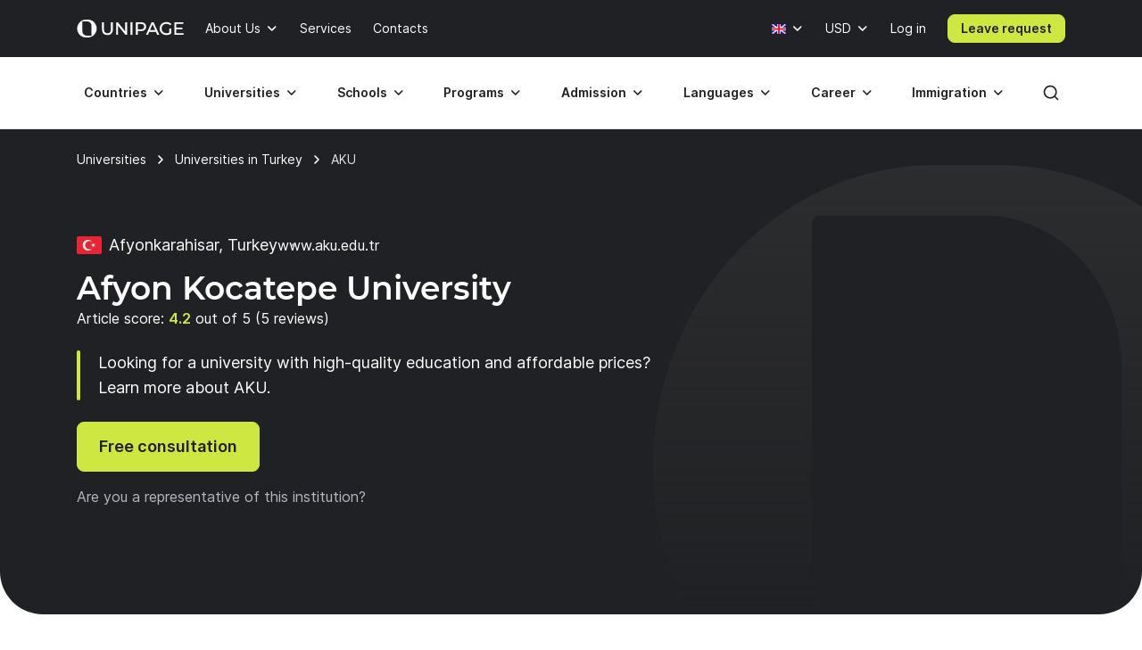

--- FILE ---
content_type: text/html; charset=UTF-8
request_url: https://www.unipage.net/en/9826/afyon_kocatepe_university
body_size: 18755
content:
<!DOCTYPE html>
<html lang="en">
    <head>
    <meta charset="utf-8">
    <meta name="viewport" content="width=device-width, initial-scale=1">
    <title>Expenses for studying at Afyon Kocatepe University, Afyonkarahisar – UniPage</title>
	<meta property="og:title" content="Afyon Kocatepe University">
<meta property="og:type" content="article">
<meta property="og:url" content="https://www.unipage.net/en/9826/afyon_kocatepe_university">
<meta property="og:site_name" content="UniPage">
<meta property="og:description" content="Looking for a university with high-quality education and affordable prices? Learn more about AKU.">
<meta property="vk:image" content="https://t1.unipage.net/src/og-cover-vk-default.png">
<meta property="og:image" content="https://t1.unipage.net/src/og-cover-tg-default.png">
<meta name="twitter:card" content="summary_large_image">
<meta name="description" content="Looking for a university with high-quality education and affordable prices? Learn more about AKU.">
<meta name="keywords" content="AKU, tuition fee, admission process, scholarships">
<link href="/favicon.ico" rel="icon" sizes="any">
<link type="image/svg+xml" href="/favicon.svg" rel="icon">
<link href="/apple-touch-icon.png" rel="apple-touch-icon">
<link href="/manifest.json" rel="manifest">
<link href="https://www.unipage.net/en/9826/afyon_kocatepe_university" rel="canonical">
<link href="https://www.unipage.net/en/9826/afyon_kocatepe_university" rel="alternate" hreflang="en">
<link href="https://www.unipage.net/ru/9826/afyon_kocatepe_university" rel="alternate" hreflang="ru">
<link href="/css/index.css?v=1768468643906" rel="stylesheet">
<link href="/css/icons.css?v=1768468652599" rel="stylesheet">
<link href="/css/print.css?v=1768468643908" rel="stylesheet" media="print">
<link href="/css/flags.css?v=1768468652603" rel="stylesheet" media="print" onload="this.media=&quot;all&quot;">
            
<script>
    window.growthbook_config = window.growthbook_config || {};
    window.growthbook_config.attributes = {
        isLoudCtaExperimentAllowed: false,
        isWebinarPromoPopupRendered: false,
        isWebinarPromoBannerRendered: false,
        isWebinarStarted: true,
        isCareerCounsellingCtaRendered: false,
    };

    (function waitForGrowthbookReady() {
        function check() {
            if (window._growthbook && window._growthbook.ready) {
                window.dispatchEvent(new CustomEvent("growthbookReady", {
                    detail: window._growthbook
                }));
            } else {
                requestAnimationFrame(check);
            }
        }

        check();
    })();
</script>

<script async
        id="growthbook-script"
        data-api-host="https://cdn.growthbook.io"
        data-client-key=sdk-lLAGqcQ9WLMCGcMc        src="https://cdn.jsdelivr.net/npm/@growthbook/growthbook/dist/bundles/auto.min.js"
></script>                    
    
<script>(function(w,d,s,l,i){w[l]=w[l]||[];w[l].push({'gtm.start':new Date().getTime(),event:'gtm.js'});var f=d.getElementsByTagName(s)[0],j=d.createElement(s),dl=l!='dataLayer'?'&l='+l:'';j.async=true;j.src= 'https://www.googletagmanager.com/gtm.js?id='+i+dl;f.parentNode.insertBefore(j,f);})(window,document,'script','dataLayer','GTM-KQMGKGT');</script>	<meta name="csrf-param" content="_csrf">
<meta name="csrf-token" content="YGg8RFN3JzzAU43h4l5icoFLLRhaBo8uOwEiGnN2k4cnJ1MXYQdveLUZvreMNAMHuA0ZVzRpxlp3MHBSOiL1sA==">
    <link type="font/woff2" href="/fonts/montserrat/montserrat-semibold.woff2" rel="preload" as="font" crossorigin><link type="font/woff2" href="/fonts/inter/inter-semibold.woff2" rel="preload" as="font" crossorigin><link type="font/woff2" href="/fonts/inter/inter-regular.woff2" rel="preload" as="font" crossorigin>    
<script type="text/javascript" >
    (function(m,e,t,r,i,k,a){m[i]=m[i]||function(){(m[i].a=m[i].a||[]).push(arguments)};m[i].l=1*new Date();k=e.createElement(t),a=e.getElementsByTagName(t)[0],k.async=1,k.src=r,a.parentNode.insertBefore(k,a)})(window, document, "script", "https://mc.yandex.ru/metrika/tag.js", "ym");

    ym(84469840, "init", {
        clickmap:true,
        trackLinks:true,
        accurateTrackBounce:true,
        webvisor:true
    });
</script>    </head>
<body>
<body class="">

<noscript><iframe src="https://www.googletagmanager.com/ns.html?id=GTM-KQMGKGT" height="0" width="0" style="display:none;visibility:hidden"></iframe></noscript>
<div class="header">
    <nav class="header__nav">
        <div class="header__top-bar">
            <div class="header__top-bar-container container">
                
<a class="logo header__logo" href="/en/home" title="Home page" aria-label="Home page"><span class="logo__image" aria-hidden="true"></span></a>                <ul class="header__top-bar-list">
                    
                    
<li class="menu-item menu-item_level_first dropdown" id="about-submenu" data-dropdown="container">
    <button class="menu-item__button button dropdown-toggle"
            id="about"
            type="button"
            aria-haspopup="true"
            data-dropdown="toggle"
            data-ga-event="x_impression x_click"
            data-ga-category="top-nav"
            data-ga-label="about-us">
        About Us    </button>
    <div class="dropdown-menu dropdown-menu_position_left transition-none" data-dropdown="menu">
        
<div class="dropdown-header ">
            <button class="dropdown-header__return-button button button_tertiary button_size_m button_icon button_round"
                type="button"
                aria-label="Return"
                data-dropdown="return">
            <span class="icon icon-arrow-left" aria-hidden="true"></span>
        </button>
    
            <span class="dropdown-header__title" aria-hidden="true">About Us</span>
    
    <button class="dropdown-header__close-button button button_x close-button"
            type="button"
            aria-label="Close"
            data-dropdown="close">
    </button>
</div>
        <div class="dropdown-menu__container">
            <ul class="dropdown-menu__list" aria-labelledby="about">
                                                            <li class="dropdown-list-item dropdown-list-item_size_s">
                            <a href="/en/company" data-ga-event="x_impression x_click" data-ga-category="top-nav" data-ga-label="company">Company</a>                        </li>
                                                                                <li class="dropdown-list-item dropdown-list-item_size_s">
                            <a href="/en/team" data-ga-event="x_impression x_click" data-ga-category="top-nav" data-ga-label="team">Mentors</a>                        </li>
                                                                                <li class="dropdown-list-item dropdown-list-item_size_s">
                            <a href="/en/editorial" data-ga-event="x_impression x_click" data-ga-category="top-nav" data-ga-label="editorial">Editorial</a>                        </li>
                                                                                <li class="dropdown-list-item dropdown-list-item_size_s">
                            <a href="/en/ads" target="_blank" data-ga-event="x_impression x_click" data-ga-category="top-nav" data-ga-label="mediakit">Advertising</a>                        </li>
                                                                                                                    <li class="dropdown-list-item dropdown-list-item_size_s">
                            <a href="/en/join_us" data-ga-event="x_impression x_click" data-ga-category="top-nav" data-ga-label="careers">Jobs</a>                        </li>
                                                                                <li class="dropdown-list-item dropdown-list-item_size_s">
                            <a href="/en/for_agents" data-ga-event="x_impression x_click" data-ga-category="top-nav" data-ga-label="referral">Referral program</a>                        </li>
                                                </ul>
        </div>
    </div>
</li>
                    <li class="menu-item menu-item_level_first">
                        <a class="menu-item__button button"
                           href="/en/services"
                           data-ga-event="x_impression x_click"
                           data-ga-category="top-nav"
                           data-ga-label="services">
                            Services                        </a>
                    </li>

                    
                                            <li class="menu-item menu-item_level_first">
                            <a class="menu-item__button button"
                               href="/en/contacts"
                               data-ga-event="x_impression x_click"
                               data-ga-category="top-nav"
                               data-ga-label="contacts">
                                Contacts                            </a>
                        </li>
                                    </ul>
                <ul class="header__controls" id="localisation-submenu" data-dropdown="container" aria-label="Language and currency">
                    
<li class="header__language menu-item menu-item_level_first dropdown language-menu" id="language-container" data-dropdown="container">
    <button class="header__language-toggle menu-item__button button dropdown-toggle"
            id="language-toggle"
            type="button"
            aria-label="Language"
            aria-haspopup="true"
            data-dropdown="toggle">
        <span class="flag flag-uk"></span>    </button>
    <div class="dropdown-menu dropdown-menu_position_right transition-none" id="language-menu" data-dropdown="menu">
        <span class="dropdown-menu__list-title"
              id="language-menu-list-title"
              aria-hidden="true">
            Language        </span>
        <ul class="dropdown-menu__list header__language-list" id="language-menu-list" aria-labelledby="language-toggle">
                            <li class="dropdown-list-item dropdown-list-item_size_s">
                    <a href="#" class="language-link" data-hreflang=ru>
                        Russian                    </a>
                </li>
                            <li class="dropdown-list-item dropdown-list-item_size_s checked">
                    <a href="#" class="language-link" data-hreflang=en>
                        English                    </a>
                </li>
                    </ul>
    </div>
</li>                    
<li class="header__currency menu-item menu-item_level_first dropdown currency-menu" id="currency-container" data-dropdown="container">
    <button class="menu-item__button button dropdown-toggle"
            id="currency-toggle"
            type="button"
            aria-label="Currency"
            aria-haspopup="true"
            data-dropdown="toggle">
        USD    </button>
    <div class="dropdown-menu dropdown-menu_position_right transition-none" id="currency-menu" data-dropdown="menu">
        
<div class="dropdown-header ">
            <button class="dropdown-header__return-button button button_tertiary button_size_m button_icon button_round"
                type="button"
                aria-label="Return"
                data-dropdown="return">
            <span class="icon icon-arrow-left" aria-hidden="true"></span>
        </button>
    
            <span class="dropdown-header__title" aria-hidden="true">Language and currency</span>
    
    <button class="dropdown-header__close-button button button_x close-button"
            type="button"
            aria-label="Close"
            data-dropdown="close">
    </button>
</div>
        <div class="dropdown-menu__container" id="currency-menu-container">
            <span class="dropdown-menu__list-title" aria-hidden="true">Currency</span>
            <div class="dropdown-menu__search form-control-icon__wrapper">
                <label for="currency-search" class="visually-hidden">Find currency: </label>
                <input class="form-control form-control-icon"
                       id="currency-search"
                       type="text"
                       name="currency-search"
                       aria-label="Find currency"
                       placeholder="Find currency">
            </div>
            <ul class="dropdown-menu__list" aria-labelledby="currency-toggle">
                                    <li class="dropdown-list-item dropdown-list-item_size_s dropdown-list-item_currency checked">
                        <a class="currency-link"
                           href="#"
                           data-currency="USD">
                            <span>USD</span>
                            <span>US dollar</span>
                        </a>
                    </li>
                                    <li class="dropdown-list-item dropdown-list-item_size_s dropdown-list-item_currency">
                        <a class="currency-link"
                           href="#"
                           data-currency="EUR">
                            <span>EUR</span>
                            <span>Euro</span>
                        </a>
                    </li>
                                    <li class="dropdown-list-item dropdown-list-item_size_s dropdown-list-item_currency">
                        <a class="currency-link"
                           href="#"
                           data-currency="RUB">
                            <span>RUB</span>
                            <span>Russian ruble</span>
                        </a>
                    </li>
                                    <li class="dropdown-list-item dropdown-list-item_size_s dropdown-list-item_currency">
                        <a class="currency-link"
                           href="#"
                           data-currency="KZT">
                            <span>KZT</span>
                            <span>Kazakhstani tenge</span>
                        </a>
                    </li>
                                    <li class="dropdown-list-item dropdown-list-item_size_s dropdown-list-item_currency">
                        <a class="currency-link"
                           href="#"
                           data-currency="UAH">
                            <span>UAH</span>
                            <span>Ukrainian hryvnia</span>
                        </a>
                    </li>
                                    <li class="dropdown-list-item dropdown-list-item_size_s dropdown-list-item_currency">
                        <a class="currency-link"
                           href="#"
                           data-currency="UZS">
                            <span>UZS</span>
                            <span>Uzbekistan sum</span>
                        </a>
                    </li>
                                    <li class="dropdown-list-item dropdown-list-item_size_s dropdown-list-item_currency">
                        <a class="currency-link"
                           href="#"
                           data-currency="BYN">
                            <span>BYN</span>
                            <span>Belarusian ruble</span>
                        </a>
                    </li>
                                    <li class="dropdown-list-item dropdown-list-item_size_s dropdown-list-item_currency">
                        <a class="currency-link"
                           href="#"
                           data-currency="KGS">
                            <span>KGS</span>
                            <span>Kyrgystani som</span>
                        </a>
                    </li>
                                    <li class="dropdown-list-item dropdown-list-item_size_s dropdown-list-item_currency">
                        <a class="currency-link"
                           href="#"
                           data-currency="AZN">
                            <span>AZN</span>
                            <span>Azerbaijani manat</span>
                        </a>
                    </li>
                                    <li class="dropdown-list-item dropdown-list-item_size_s dropdown-list-item_currency">
                        <a class="currency-link"
                           href="#"
                           data-currency="TRY">
                            <span>TRY</span>
                            <span>Turkish lira</span>
                        </a>
                    </li>
                                    <li class="dropdown-list-item dropdown-list-item_size_s dropdown-list-item_currency">
                        <a class="currency-link"
                           href="#"
                           data-currency="TMT">
                            <span>TMT</span>
                            <span>Turkmenistani manat</span>
                        </a>
                    </li>
                                    <li class="dropdown-list-item dropdown-list-item_size_s dropdown-list-item_currency">
                        <a class="currency-link"
                           href="#"
                           data-currency="PLN">
                            <span>PLN</span>
                            <span>Polish zloty</span>
                        </a>
                    </li>
                                    <li class="dropdown-list-item dropdown-list-item_size_s dropdown-list-item_currency">
                        <a class="currency-link"
                           href="#"
                           data-currency="GEL">
                            <span>GEL</span>
                            <span>Georgian lari</span>
                        </a>
                    </li>
                                    <li class="dropdown-list-item dropdown-list-item_size_s dropdown-list-item_currency">
                        <a class="currency-link"
                           href="#"
                           data-currency="GBP">
                            <span>GBP</span>
                            <span>Pound sterling</span>
                        </a>
                    </li>
                                    <li class="dropdown-list-item dropdown-list-item_size_s dropdown-list-item_currency">
                        <a class="currency-link"
                           href="#"
                           data-currency="NGN">
                            <span>NGN</span>
                            <span>Nigerian naira</span>
                        </a>
                    </li>
                                    <li class="dropdown-list-item dropdown-list-item_size_s dropdown-list-item_currency">
                        <a class="currency-link"
                           href="#"
                           data-currency="INR">
                            <span>INR</span>
                            <span>Indian rupee</span>
                        </a>
                    </li>
                                    <li class="dropdown-list-item dropdown-list-item_size_s dropdown-list-item_currency">
                        <a class="currency-link"
                           href="#"
                           data-currency="ILS">
                            <span>ILS</span>
                            <span>Israeli shekel</span>
                        </a>
                    </li>
                                    <li class="dropdown-list-item dropdown-list-item_size_s dropdown-list-item_currency">
                        <a class="currency-link"
                           href="#"
                           data-currency="MDL">
                            <span>MDL</span>
                            <span>Moldovan leu</span>
                        </a>
                    </li>
                                    <li class="dropdown-list-item dropdown-list-item_size_s dropdown-list-item_currency">
                        <a class="currency-link"
                           href="#"
                           data-currency="AMD">
                            <span>AMD</span>
                            <span>Armenian dram</span>
                        </a>
                    </li>
                                    <li class="dropdown-list-item dropdown-list-item_size_s dropdown-list-item_currency">
                        <a class="currency-link"
                           href="#"
                           data-currency="LVL">
                            <span>LVL</span>
                            <span>Latvian lats</span>
                        </a>
                    </li>
                                    <li class="dropdown-list-item dropdown-list-item_size_s dropdown-list-item_currency">
                        <a class="currency-link"
                           href="#"
                           data-currency="PHP">
                            <span>PHP</span>
                            <span>Philippine peso</span>
                        </a>
                    </li>
                                    <li class="dropdown-list-item dropdown-list-item_size_s dropdown-list-item_currency">
                        <a class="currency-link"
                           href="#"
                           data-currency="TJS">
                            <span>TJS</span>
                            <span>Tajikistani somoni</span>
                        </a>
                    </li>
                                    <li class="dropdown-list-item dropdown-list-item_size_s dropdown-list-item_currency">
                        <a class="currency-link"
                           href="#"
                           data-currency="PKR">
                            <span>PKR</span>
                            <span>Pakistani rupee</span>
                        </a>
                    </li>
                                    <li class="dropdown-list-item dropdown-list-item_size_s dropdown-list-item_currency">
                        <a class="currency-link"
                           href="#"
                           data-currency="AUD">
                            <span>AUD</span>
                            <span>Australian dollar</span>
                        </a>
                    </li>
                                    <li class="dropdown-list-item dropdown-list-item_size_s dropdown-list-item_currency">
                        <a class="currency-link"
                           href="#"
                           data-currency="CAD">
                            <span>CAD</span>
                            <span>Canadian dollar</span>
                        </a>
                    </li>
                                    <li class="dropdown-list-item dropdown-list-item_size_s dropdown-list-item_currency">
                        <a class="currency-link"
                           href="#"
                           data-currency="CHF">
                            <span>CHF</span>
                            <span>Swiss franc</span>
                        </a>
                    </li>
                                    <li class="dropdown-list-item dropdown-list-item_size_s dropdown-list-item_currency">
                        <a class="currency-link"
                           href="#"
                           data-currency="CNY">
                            <span>CNY</span>
                            <span>Yuan renminbi</span>
                        </a>
                    </li>
                                    <li class="dropdown-list-item dropdown-list-item_size_s dropdown-list-item_currency">
                        <a class="currency-link"
                           href="#"
                           data-currency="JPY">
                            <span>JPY</span>
                            <span>Japanese yen</span>
                        </a>
                    </li>
                                    <li class="dropdown-list-item dropdown-list-item_size_s dropdown-list-item_currency">
                        <a class="currency-link"
                           href="#"
                           data-currency="RSD">
                            <span>RSD</span>
                            <span>Serbian dinar</span>
                        </a>
                    </li>
                            </ul>
        </div>
    </div>
</li>                </ul>

                

                
    <div class="menu-item menu-item_level_first header__user-login">
        <a class="menu-item__button button" href="/en/user/login">Log in</a>
    </div>

                                    <a class="header__cta-button button button_primary button_size_s button_inverted request-button" href="/en/request/create" data-desktop-button-type="primary" data-tablet-button-type="primary" data-ga-category="button_cta_nav" data-ga-event="x_impression x_click" data-ga-label="Leave request">Leave request</a>                
                <button class="header__burger-button button button_inverted button_tertiary button_size_m button_icon" type="button" aria-label="Меню" aria-haspopup="true">
                    <span class="icon icon-menu" aria-hidden="true"></span>
                </button>
                <div class="dropdown-backdrop transition-none"></div>
            </div>
        </div>
        <div class="header__menu transition-none" id="header-menu" data-dropdown="menu">
            
<div class="dropdown-header header__menu-header dropdown">
    
    
    <button class="dropdown-header__close-button button button_x close-button"
            type="button"
            aria-label="Close"
            data-dropdown="close">
    </button>
</div>
            <div class="header__menu-search">
		        <div id="search-submenu" class="menu-item menu-item_level_second dropdown" data-dropdown="container"><button type="button" id="search" class="menu-search__toggle-button menu-item__button button dropdown-toggle" aria-haspopup="true" data-dropdown="toggle" data-ga-event="x_impression x_click" data-ga-category="top-nav-submenu" data-ga-label="search">Search</button><div class="dropdown-menu dropdown-submenu transition-none dropdown-menu_position_left" data-dropdown="menu">
<div class="dropdown-header ">
            <button class="dropdown-header__return-button button button_tertiary button_size_m button_icon button_round"
                type="button"
                aria-label="Return"
                data-dropdown="return">
            <span class="icon icon-arrow-left" aria-hidden="true"></span>
        </button>
    
            <span class="dropdown-header__title" aria-hidden="true">Search</span>
    
    <button class="dropdown-header__close-button button button_x close-button"
            type="button"
            aria-label="Close"
            data-dropdown="close">
    </button>
</div><div class="dropdown-menu__container dropdown-submenu__container dropdown-submenu__container_but_tertiary" aria-labelledby="search">
<div class="global-search hidden-desktop">
	<select id="mobile-global-search-input" class="global-search__input hidden-desktop" name="search-query" data-type="select" autocomplete="off" placeholder="Search" data-remote="/api/search/all" data-clear-cache-after-request data-no-close data-client-search-by="q" data-load-throttle="1000" data-on-change="value =&gt; {this.element.tomselect.clear(); window.location.href = value}" data-on-initialize="() =&gt; {
			    this.element.tomselect.dropdown.prepend(document.querySelector(&quot;.global-search__scope-mobile&quot;));
                this.element.tomselect.control.append(document.querySelector(&quot;#global-search-actions-mobile&quot;));
            }" data-dependencies="{&quot;scope&quot;:&quot;input[name=\&quot;mobile-search-scope\&quot;]&quot;}" data-item-render="inject" data-option-render="inject" data-no-results-text="No results found for " data-add-option-text="Add "></select>
    <div class="global-search__actions" id="global-search-actions-mobile">
        <button class="button button_tertiary global-search__clear-button" id="global-search-clear-mobile"><span class="icon icon-x"></span></button>
    </div>

    <div class="global-search__scope-mobile" data-scroll-area>
		<label class="form-radio form-radio_inline active"><input type="radio" name="mobile-search-scope" value="all" checked><span>All</span></label>
		<label class="form-radio form-radio_inline"><input type="radio" name="mobile-search-scope" value="page"><span>Article</span></label>
		<label class="form-radio form-radio_inline"><input type="radio" name="mobile-search-scope" value="university"><span>University</span></label>    </div>
</div>
</div></div></div>            </div>

            <div class="header__menu-container container">
                
<div class="global-search">
    <div class="global-search__panel hidden-mobile container hidden">
        <select id="global-search-input" class="global-search__input hidden-mobile" name="search-query" required data-type="select" autocomplete="off" data-remote="/api/search/all" data-clear-cache-after-request data-no-close data-client-search-by="q" data-load-throttle="1000" data-on-change="value =&gt; {this.element.tomselect.clear(); window.location.href = value}" data-on-initialize="() =&gt; {this.element.tomselect.control.append(document.querySelector(&quot;#global-search-actions&quot;))}" data-dependencies="{&quot;scope&quot;:&quot;#global-search-scope&quot;}" data-item-render="inject" data-option-render="inject" data-no-results-text="No results found for " data-add-option-text="Add "></select>
        <div class="global-search__actions" id="global-search-actions">
            <button class="button button_tertiary global-search__clear-button" id="global-search-clear"><span class="icon icon-x"></span></button>

            <select id="global-search-scope" class="form-control global-search__scope hidden-mobile" name="scope" data-type="select" autocomplete="off" data-noinput data-on-change="value =&gt; {const search = document.querySelector(&quot;#global-search-input&quot;)[&quot;internalTomSelect&quot;]; const query = search.lastQuery; search.clearOptions(); search.load(query); search.refreshOptions(null)}" data-no-results-text="No results found for " data-add-option-text="Add "><option value="all" selected>All</option><option value="page">Article</option><option value="university">University</option></select>        </div>

        <button class="global-search__close-button button button_x close-button"
                type="button"
                aria-label="Close search">
        </button>
    </div>
</div>

                <ul class="header__menu-list">
                                            <li id="countries-submenu" class="menu-item menu-item_level_second dropdown" data-dropdown="container"><button type="button" id="countries" class="menu-item__button button dropdown-toggle" aria-haspopup="true" data-dropdown="toggle" data-ga-event="x_impression x_click" data-ga-category="top-nav-submenu" data-ga-label="countries">Countries</button><div class="dropdown-menu dropdown-submenu transition-none dropdown-menu_position_left" data-dropdown="menu">
<div class="dropdown-header ">
            <button class="dropdown-header__return-button button button_tertiary button_size_m button_icon button_round"
                type="button"
                aria-label="Return"
                data-dropdown="return">
            <span class="icon icon-arrow-left" aria-hidden="true"></span>
        </button>
    
            <span class="dropdown-header__title" aria-hidden="true">Countries</span>
    
    <button class="dropdown-header__close-button button button_x close-button"
            type="button"
            aria-label="Close"
            data-dropdown="close">
    </button>
</div><ul class="dropdown-menu__container dropdown-submenu__container dropdown-submenu__container_but_secondary" aria-labelledby="countries"><li class="dropdown-submenu__primary"><h2 id="countries-english-speaking" class="dropdown-menu__list-title">English-speaking</h2><ul class="dropdown-menu__list" aria-labelledby="countries-english-speaking">
<li class="dropdown-list-item dropdown-list-item_size_s"><a href="/en/study_usa" data-ga-event="x_impression x_click" data-ga-category="top-nav-submenu" data-ga-label="countries_usa"><span class="flag flag-us" aria-hidden="true"></span><span>USA</span></a></li>
<li class="dropdown-list-item dropdown-list-item_size_s"><a href="/en/study_uk" data-ga-event="x_impression x_click" data-ga-category="top-nav-submenu" data-ga-label="countries_united-kingdom"><span class="flag flag-uk" aria-hidden="true"></span><span>United Kingdom</span></a></li>
<li class="dropdown-list-item dropdown-list-item_size_s"><a href="/en/study_australia" data-ga-event="x_impression x_click" data-ga-category="top-nav-submenu" data-ga-label="countries_australia"><span class="flag flag-au" aria-hidden="true"></span><span>Australia</span></a></li>
<li class="dropdown-list-item dropdown-list-item_size_s"><a href="/en/study_canada" data-ga-event="x_impression x_click" data-ga-category="top-nav-submenu" data-ga-label="countries_canada"><span class="flag flag-ca" aria-hidden="true"></span><span>Canada</span></a></li>
<li class="dropdown-list-item dropdown-list-item_size_s"><a href="/en/study_ireland" data-ga-event="x_impression x_click" data-ga-category="top-nav-submenu" data-ga-label="countries_ireland"><span class="flag flag-ie" aria-hidden="true"></span><span>Ireland</span></a></li>
</ul><h2 id="countries-europe" class="dropdown-menu__list-title">Europe</h2><ul class="dropdown-menu__list" aria-labelledby="countries-europe">
<li class="dropdown-list-item dropdown-list-item_size_s"><a href="/en/study_germany" data-ga-event="x_impression x_click" data-ga-category="top-nav-submenu" data-ga-label="countries_germany"><span class="flag flag-de" aria-hidden="true"></span><span>Germany</span></a></li>
<li class="dropdown-list-item dropdown-list-item_size_s"><a href="/en/study_france" data-ga-event="x_impression x_click" data-ga-category="top-nav-submenu" data-ga-label="countries_france"><span class="flag flag-fr" aria-hidden="true"></span><span>France</span></a></li>
<li class="dropdown-list-item dropdown-list-item_size_s"><a href="/en/study_netherlands" data-ga-event="x_impression x_click" data-ga-category="top-nav-submenu" data-ga-label="countries_netherlands"><span class="flag flag-nl" aria-hidden="true"></span><span>Netherlands</span></a></li>
<li class="dropdown-list-item dropdown-list-item_size_s"><a href="/en/study_spain" data-ga-event="x_impression x_click" data-ga-category="top-nav-submenu" data-ga-label="countries_spain"><span class="flag flag-es" aria-hidden="true"></span><span>Spain</span></a></li>
<li class="dropdown-list-item dropdown-list-item_size_s"><a href="/en/study_italy" data-ga-event="x_impression x_click" data-ga-category="top-nav-submenu" data-ga-label="countries_italy"><span class="flag flag-it" aria-hidden="true"></span><span>Italy</span></a></li>
</ul><h2 id="countries-asia" class="dropdown-menu__list-title">Asia</h2><ul class="dropdown-menu__list" aria-labelledby="countries-asia">
<li class="dropdown-list-item dropdown-list-item_size_s"><a href="/en/study_china" data-ga-event="x_impression x_click" data-ga-category="top-nav-submenu" data-ga-label="countries_china"><span class="flag flag-cn" aria-hidden="true"></span><span>China</span></a></li>
<li class="dropdown-list-item dropdown-list-item_size_s"><a href="/en/study_japan" data-ga-event="x_impression x_click" data-ga-category="top-nav-submenu" data-ga-label="countries_japan"><span class="flag flag-jp" aria-hidden="true"></span><span>Japan</span></a></li>
<li class="dropdown-list-item dropdown-list-item_size_s"><a href="/en/study_south_korea" data-ga-event="x_impression x_click" data-ga-category="top-nav-submenu" data-ga-label="countries_south-korea"><span class="flag flag-kr" aria-hidden="true"></span><span>South Korea</span></a></li>
<li class="dropdown-list-item dropdown-list-item_size_s"><a href="/en/study_turkey" data-ga-event="x_impression x_click" data-ga-category="top-nav-submenu" data-ga-label="countries_turkey"><span class="flag flag-tr" aria-hidden="true"></span><span>Turkey</span></a></li>

<li class="dropdown-list-item dropdown-list-item_size_s"><a href="/en/study_singapore" data-ga-event="x_impression x_click" data-ga-category="top-nav-submenu" data-ga-label="countries_singapore"><span class="flag flag-sg" aria-hidden="true"></span><span>Singapore</span></a></li>
</ul></li><li class="dropdown-submenu__tertiary"><ul class="dropdown-menu__list">
<li><a class="button button_tertiary button_size_s" href="/en/study_countries" data-desktop-button-type="tertiary" data-ga-event="x_impression x_click" data-ga-category="top-nav-submenu" data-ga-label="countries_all-countries" data-tablet-button-type="primary"><span>All countries</span><span class="icon icon-arrow-right hidden-mobile hidden-tablet" aria-hidden="true"></span></a></li>
</ul></li></ul></div></li>                                            <li id="universities-submenu" class="menu-item menu-item_level_second dropdown" data-dropdown="container"><button type="button" id="universities" class="menu-item__button button dropdown-toggle" aria-haspopup="true" data-dropdown="toggle" data-ga-event="x_impression x_click" data-ga-category="top-nav-submenu" data-ga-label="universities">Universities</button><div class="dropdown-menu dropdown-submenu transition-none dropdown-menu_position_left" data-dropdown="menu">
<div class="dropdown-header ">
            <button class="dropdown-header__return-button button button_tertiary button_size_m button_icon button_round"
                type="button"
                aria-label="Return"
                data-dropdown="return">
            <span class="icon icon-arrow-left" aria-hidden="true"></span>
        </button>
    
            <span class="dropdown-header__title" aria-hidden="true">Universities</span>
    
    <button class="dropdown-header__close-button button button_x close-button"
            type="button"
            aria-label="Close"
            data-dropdown="close">
    </button>
</div><ul class="dropdown-menu__container dropdown-submenu__container" aria-labelledby="universities"><li class="dropdown-submenu__primary"><h2 id="universities-popular-destinations" class="dropdown-menu__list-title">Popular destinations</h2><ul class="dropdown-menu__list" aria-labelledby="universities-popular-destinations">
<li class="dropdown-list-item dropdown-list-item_size_s"><a href="/en/universities_usa" data-ga-event="x_impression x_click" data-ga-category="top-nav-submenu" data-ga-label="universities_usa"><span class="flag flag-us" aria-hidden="true"></span><span>USA</span></a></li>
<li class="dropdown-list-item dropdown-list-item_size_s"><a href="/en/universities_uk" data-ga-event="x_impression x_click" data-ga-category="top-nav-submenu" data-ga-label="universities_united-kingdom"><span class="flag flag-uk" aria-hidden="true"></span><span>United Kingdom</span></a></li>
<li class="dropdown-list-item dropdown-list-item_size_s"><a href="/en/universities_germany" data-ga-event="x_impression x_click" data-ga-category="top-nav-submenu" data-ga-label="universities_germany"><span class="flag flag-de" aria-hidden="true"></span><span>Germany</span></a></li>
<li class="dropdown-list-item dropdown-list-item_size_s"><a href="/en/universities_netherlands" data-ga-event="x_impression x_click" data-ga-category="top-nav-submenu" data-ga-label="universities_the-netherlands"><span class="flag flag-nl" aria-hidden="true"></span><span>Netherlands</span></a></li>
<li class="dropdown-list-item dropdown-list-item_size_s"><a href="/en/universities_canada" data-ga-event="x_impression x_click" data-ga-category="top-nav-submenu" data-ga-label="universities_canada"><span class="flag flag-ca" aria-hidden="true"></span><span>Canada</span></a></li>
</ul></li><li class="dropdown-submenu__secondary"><ul class="dropdown-menu__list">
<li class="dropdown-list-item dropdown-list-item_size_s dropdown-list-item_filled"><a href="/en/universities_ranking" data-ga-event="x_impression x_click" data-ga-category="top-nav-submenu" data-ga-label="universities_best-universities"><span>Best universities</span></a></li>
<li class="dropdown-list-item dropdown-list-item_size_s dropdown-list-item_filled"><a href="/en/universities_free" data-ga-event="x_impression x_click" data-ga-category="top-nav-submenu" data-ga-label="universities_free-universities-abroad"><span>Free universities abroad</span></a></li>
<li class="dropdown-list-item dropdown-list-item_size_s dropdown-list-item_filled"><a href="/en/universities_europe_affordable" data-ga-event="x_impression x_click" data-ga-category="top-nav-submenu" data-ga-label="universities_affordable-universities-in-europe"><span>Affordable universities in Europe </span></a></li>
<li class="dropdown-list-item dropdown-list-item_size_s dropdown-list-item_filled"><a href="/en/colleges_community_usa" data-ga-event="x_impression x_click" data-ga-category="top-nav-submenu" data-ga-label="universities_community-colleges"><span>Community colleges</span></a></li>
<li class="dropdown-list-item dropdown-list-item_size_s dropdown-list-item_filled"><a href="/en/rankings" data-ga-event="x_impression x_click" data-ga-category="top-nav-submenu" data-ga-label="universities_world-university-rankings"><span>World university rankings</span></a></li>
</ul></li><li class="dropdown-submenu__tertiary"><ul class="dropdown-menu__list">
<li><a class="button button_tertiary button_size_s" href="/en/universities_countries" data-desktop-button-type="tertiary" data-ga-event="x_impression x_click" data-ga-category="top-nav-submenu" data-ga-label="universities_all-countries" data-tablet-button-type="primary"><span>All countries</span><span class="icon icon-arrow-right hidden-mobile hidden-tablet" aria-hidden="true"></span></a></li>
<li><a class="button button_tertiary button_size_s" href="/en/universities" data-desktop-button-type="tertiary" data-ga-event="x_impression x_click" data-ga-category="top-nav-submenu" data-ga-label="universities_universities-search" data-tablet-button-type="secondary" data-desktop-button-text="Universities search" data-tablet-button-text="Universities search"><span>Universities search</span><span class="icon icon-arrow-right hidden-mobile hidden-tablet" aria-hidden="true"></span></a></li>
</ul></li></ul></div></li>                                            <li id="schools-submenu" class="menu-item menu-item_level_second dropdown" data-dropdown="container"><button type="button" id="schools" class="menu-item__button button dropdown-toggle" aria-haspopup="true" data-dropdown="toggle" data-ga-event="x_impression x_click" data-ga-category="top-nav-submenu" data-ga-label="schools">Schools</button><div class="dropdown-menu dropdown-submenu transition-none dropdown-menu_position_left" data-dropdown="menu">
<div class="dropdown-header ">
            <button class="dropdown-header__return-button button button_tertiary button_size_m button_icon button_round"
                type="button"
                aria-label="Return"
                data-dropdown="return">
            <span class="icon icon-arrow-left" aria-hidden="true"></span>
        </button>
    
            <span class="dropdown-header__title" aria-hidden="true">Schools</span>
    
    <button class="dropdown-header__close-button button button_x close-button"
            type="button"
            aria-label="Close"
            data-dropdown="close">
    </button>
</div><ul class="dropdown-menu__container dropdown-submenu__container" aria-labelledby="schools"><li class="dropdown-submenu__primary"><h2 id="schools-popular-destinations" class="dropdown-menu__list-title">Popular destinations</h2><ul class="dropdown-menu__list" aria-labelledby="schools-popular-destinations">
<li class="dropdown-list-item dropdown-list-item_size_s"><a href="/en/schools_usa" data-ga-event="x_impression x_click" data-ga-category="top-nav-submenu" data-ga-label="schools_usa"><span class="flag flag-us" aria-hidden="true"></span><span>USA</span></a></li>
<li class="dropdown-list-item dropdown-list-item_size_s"><a href="/en/secondary_education_uk" data-ga-event="x_impression x_click" data-ga-category="top-nav-submenu" data-ga-label="schools_united-kingdom"><span class="flag flag-uk" aria-hidden="true"></span><span>United Kingdom</span></a></li>



<li class="dropdown-list-item dropdown-list-item_size_s"><a href="/en/schools_china" data-ga-event="x_impression x_click" data-ga-category="top-nav-submenu" data-ga-label="schools_china"><span class="flag flag-cn" aria-hidden="true"></span><span>China</span></a></li>
<li class="dropdown-list-item dropdown-list-item_size_s"><a href="/en/schools_estonia" data-ga-event="x_impression x_click" data-ga-category="top-nav-submenu" data-ga-label="schools_estonia"><span class="flag flag-ee" aria-hidden="true"></span><span>Estonia</span></a></li>
<li class="dropdown-list-item dropdown-list-item_size_s"><a href="/en/schools_malaysia" data-ga-event="x_impression x_click" data-ga-category="top-nav-submenu" data-ga-label="schools_malaysia"><span class="flag flag-my" aria-hidden="true"></span><span>Malaysia</span></a></li>
</ul></li><li class="dropdown-submenu__secondary"><ul class="dropdown-menu__list">
<li class="dropdown-list-item dropdown-list-item_size_s dropdown-list-item_filled"><a href="/en/programs_a_level_uk" data-ga-event="x_impression x_click" data-ga-category="top-nav-submenu" data-ga-label="schools_a-level"><span>A-level</span></a></li>
<li class="dropdown-list-item dropdown-list-item_size_s dropdown-list-item_filled"><a href="/en/programs_foundation" data-ga-event="x_impression x_click" data-ga-category="top-nav-submenu" data-ga-label="schools_foundation"><span>Foundation</span></a></li>
<li class="dropdown-list-item dropdown-list-item_size_s dropdown-list-item_filled"><a href="/en/advanced_placement" data-ga-event="x_impression x_click" data-ga-category="top-nav-submenu" data-ga-label="schools_advanced-placement-(ap)"><span>Advanced Placement (AP)</span></a></li>

</ul></li><li class="dropdown-submenu__tertiary"><ul class="dropdown-menu__list">
<li><a class="button button_tertiary button_size_s" href="/en/secondary_education_countries" data-desktop-button-type="tertiary" data-ga-event="x_impression x_click" data-ga-category="top-nav-submenu" data-ga-label="schools_all-countries" data-tablet-button-type="primary"><span>All countries</span><span class="icon icon-arrow-right hidden-mobile hidden-tablet" aria-hidden="true"></span></a></li>
<li><a class="button button_tertiary button_size_s" href="/en/secondary_schools" data-desktop-button-type="tertiary" data-ga-event="x_impression x_click" data-ga-category="top-nav-submenu" data-ga-label="schools_schools-search" data-tablet-button-type="secondary"><span>Schools search</span><span class="icon icon-arrow-right hidden-mobile hidden-tablet" aria-hidden="true"></span></a></li>
</ul></li></ul></div></li>                                            <li id="programs-submenu" class="menu-item menu-item_level_second dropdown" data-dropdown="container"><button type="button" id="programs" class="menu-item__button button dropdown-toggle" aria-haspopup="true" data-dropdown="toggle" data-ga-event="x_impression x_click" data-ga-category="top-nav-submenu" data-ga-label="programs">Programs</button><div class="dropdown-menu dropdown-submenu transition-none dropdown-menu_position_left" data-dropdown="menu">
<div class="dropdown-header ">
            <button class="dropdown-header__return-button button button_tertiary button_size_m button_icon button_round"
                type="button"
                aria-label="Return"
                data-dropdown="return">
            <span class="icon icon-arrow-left" aria-hidden="true"></span>
        </button>
    
            <span class="dropdown-header__title" aria-hidden="true">Programs</span>
    
    <button class="dropdown-header__close-button button button_x close-button"
            type="button"
            aria-label="Close"
            data-dropdown="close">
    </button>
</div><ul class="dropdown-menu__container dropdown-submenu__container" aria-labelledby="programs"><li class="dropdown-submenu__primary"><ul class="dropdown-menu__list">
<li class="dropdown-list-item dropdown-list-item_size_s"><a href="/en/higher_education_countries" data-ga-event="x_impression x_click" data-ga-category="top-nav-submenu" data-ga-label="programs_higher-education"><span>Higher education</span></a></li>
<li class="dropdown-list-item dropdown-list-item_size_s"><a href="/en/bachelor_countries" data-ga-event="x_impression x_click" data-ga-category="top-nav-submenu" data-ga-label="programs_bachelor’s-degree"><span>Bachelor’s degree</span></a></li>
<li class="dropdown-list-item dropdown-list-item_size_s"><a href="/en/master_countries" data-ga-event="x_impression x_click" data-ga-category="top-nav-submenu" data-ga-label="programs_master’s-degree"><span>Master’s degree</span></a></li>
<li class="dropdown-list-item dropdown-list-item_size_s"><a href="/en/programs_mba" data-ga-event="x_impression x_click" data-ga-category="top-nav-submenu" data-ga-label="programs_мва"><span>МВА</span></a></li>
<li class="dropdown-list-item dropdown-list-item_size_s"><a href="/en/degree_phd" data-ga-event="x_impression x_click" data-ga-category="top-nav-submenu" data-ga-label="programs_doctorate-degree-(phd)"><span>Doctorate degree (PhD)</span></a></li>
</ul></li><li class="dropdown-submenu__secondary"><ul class="dropdown-menu__list">
<li class="dropdown-list-item dropdown-list-item_size_s dropdown-list-item_filled"><a href="/en/secondary_education_countries" data-ga-event="x_impression x_click" data-ga-category="top-nav-submenu" data-ga-label="programs_secondary-education"><span>Secondary education</span></a></li>
<li class="dropdown-list-item dropdown-list-item_size_s dropdown-list-item_filled"><a href="/en/preparation_countries" data-ga-event="x_impression x_click" data-ga-category="top-nav-submenu" data-ga-label="programs_preparatory-programs"><span>Preparatory programs</span></a></li>
<li class="dropdown-list-item dropdown-list-item_size_s dropdown-list-item_filled"><a href="/en/education_online" data-ga-event="x_impression x_click" data-ga-category="top-nav-submenu" data-ga-label="programs_online-education"><span>Online Education</span></a></li>
<li class="dropdown-list-item dropdown-list-item_size_s dropdown-list-item_filled"><a href="/en/professions" data-ga-event="x_impression x_click" data-ga-category="top-nav-submenu" data-ga-label="programs_professional-education"><span>Professional education </span></a></li>
<li class="dropdown-list-item dropdown-list-item_size_s dropdown-list-item_filled"><a href="/en/programs_summer" data-ga-event="x_impression x_click" data-ga-category="top-nav-submenu" data-ga-label="programs_summer-schools-abroad"><span>Summer schools abroad</span></a></li>
</ul></li><li class="dropdown-submenu__tertiary"><ul class="dropdown-menu__list">
<li><a class="button button_tertiary button_size_s" href="/en/programs" data-desktop-button-type="tertiary" data-ga-event="x_impression x_click" data-ga-category="top-nav-submenu" data-ga-label="programs_academic-programs-search" data-tablet-button-type="primary" data-desktop-button-text="Academic programs search" data-tablet-button-text="Program search"><span>Academic programs search</span><span class="icon icon-arrow-right hidden-mobile hidden-tablet" aria-hidden="true"></span></a></li>
</ul></li></ul></div></li>                                            <li id="admission-submenu" class="menu-item menu-item_level_second dropdown" data-dropdown="container"><button type="button" id="admission" class="menu-item__button button dropdown-toggle" aria-haspopup="true" data-dropdown="toggle" data-ga-event="x_impression x_click" data-ga-category="top-nav-submenu" data-ga-label="admission">Admission</button><div class="dropdown-menu dropdown-submenu transition-none dropdown-menu_position_center" data-dropdown="menu">
<div class="dropdown-header ">
            <button class="dropdown-header__return-button button button_tertiary button_size_m button_icon button_round"
                type="button"
                aria-label="Return"
                data-dropdown="return">
            <span class="icon icon-arrow-left" aria-hidden="true"></span>
        </button>
    
            <span class="dropdown-header__title" aria-hidden="true">Admission</span>
    
    <button class="dropdown-header__close-button button button_x close-button"
            type="button"
            aria-label="Close"
            data-dropdown="close">
    </button>
</div><ul class="dropdown-menu__container dropdown-submenu__container dropdown-submenu__container_but_tertiary" aria-labelledby="admission"><li class="dropdown-submenu__primary"><h2 id="admission-popular-destinations" class="dropdown-menu__list-title">Popular destinations</h2><ul class="dropdown-menu__list" aria-labelledby="admission-popular-destinations">
<li class="dropdown-list-item dropdown-list-item_size_s"><a href="/en/admission_usa" data-ga-event="x_impression x_click" data-ga-category="top-nav-submenu" data-ga-label="admission_usa"><span class="flag flag-us" aria-hidden="true"></span><span>USA</span></a></li>
<li class="dropdown-list-item dropdown-list-item_size_s"><a href="/en/admission_uk" data-ga-event="x_impression x_click" data-ga-category="top-nav-submenu" data-ga-label="admission_united-kingdom"><span class="flag flag-uk" aria-hidden="true"></span><span>United Kingdom</span></a></li>
<li class="dropdown-list-item dropdown-list-item_size_s"><a href="/en/admission_germany" data-ga-event="x_impression x_click" data-ga-category="top-nav-submenu" data-ga-label="admission_germany"><span class="flag flag-de" aria-hidden="true"></span><span>Germany</span></a></li>
<li class="dropdown-list-item dropdown-list-item_size_s"><a href="/en/admission_netherlands" data-ga-event="x_impression x_click" data-ga-category="top-nav-submenu" data-ga-label="admission_the-netherlands"><span class="flag flag-nl" aria-hidden="true"></span><span>Netherlands</span></a></li>
<li class="dropdown-list-item dropdown-list-item_size_s"><a href="/en/admission_canada" data-ga-event="x_impression x_click" data-ga-category="top-nav-submenu" data-ga-label="admission_canada"><span class="flag flag-ca" aria-hidden="true"></span><span>Canada</span></a></li>
<li class="dropdown-list-item dropdown-list-item_size_s"><a href="/en/admission_countries" data-ga-event="x_impression x_click" data-ga-category="top-nav-submenu" data-ga-label="admission_other-countries"><span>Other countries</span></a></li>
</ul><h2 id="admission-exams" class="dropdown-menu__list-title">Exams</h2><ul class="dropdown-menu__list" aria-labelledby="admission-exams">
<li class="dropdown-list-item dropdown-list-item_size_s"><a href="/en/exam_ielts" data-ga-event="x_impression x_click" data-ga-category="top-nav-submenu" data-ga-label="admission_ielts"><span>IELTS</span></a></li>
<li class="dropdown-list-item dropdown-list-item_size_s"><a href="/en/exam_toefl" data-ga-event="x_impression x_click" data-ga-category="top-nav-submenu" data-ga-label="admission_toefl"><span>TOEFL</span></a></li>
<li class="dropdown-list-item dropdown-list-item_size_s"><a href="/en/exams" data-ga-event="x_impression x_click" data-ga-category="top-nav-submenu" data-ga-label="admission_other-exams"><span>Other exams</span></a></li>
</ul><h2 id="admission-documents" class="dropdown-menu__list-title">Documents</h2><ul class="dropdown-menu__list" aria-labelledby="admission-documents">
<li class="dropdown-list-item dropdown-list-item_size_s"><a href="/en/letter_recommendation" data-ga-event="x_impression x_click" data-ga-category="top-nav-submenu" data-ga-label="admission_recommendation-letter"><span>Recommendation letter</span></a></li>
<li class="dropdown-list-item dropdown-list-item_size_s"><a href="/en/letter_motivation" data-ga-event="x_impression x_click" data-ga-category="top-nav-submenu" data-ga-label="admission_motivation-letter"><span>Motivation letter</span></a></li>
<li class="dropdown-list-item dropdown-list-item_size_s"><a href="/en/documents" data-ga-event="x_impression x_click" data-ga-category="top-nav-submenu" data-ga-label="admission_other-documents"><span>Other documents</span></a></li>
</ul></li><li class="dropdown-submenu__secondary"><ul class="dropdown-menu__list">
<li class="dropdown-list-item dropdown-list-item_size_s dropdown-list-item_filled"><a href="/en/preparation_countries" data-ga-event="x_impression x_click" data-ga-category="top-nav-submenu" data-ga-label="admission_preparatory-programs"><span>Preparatory programs</span></a></li>

<li class="dropdown-list-item dropdown-list-item_size_s dropdown-list-item_filled"><a href="/en/scholarships_countries" data-ga-event="x_impression x_click" data-ga-category="top-nav-submenu" data-ga-label="admission_scholarships"><span>Scholarships</span></a></li>


<li class="dropdown-list-item dropdown-list-item_size_s dropdown-list-item_filled"><a href="/en/student_life_countries" data-ga-event="x_impression x_click" data-ga-category="top-nav-submenu" data-ga-label="admission_student-life"><span>Student life </span></a></li>
</ul></li></ul></div></li>                                            <li id="languages-submenu" class="menu-item menu-item_level_second dropdown" data-dropdown="container"><button type="button" id="languages" class="menu-item__button button dropdown-toggle" aria-haspopup="true" data-dropdown="toggle" data-ga-event="x_impression x_click" data-ga-category="top-nav-submenu" data-ga-label="languages">Languages</button><div class="dropdown-menu dropdown-submenu transition-none dropdown-menu_position_center" data-dropdown="menu">
<div class="dropdown-header ">
            <button class="dropdown-header__return-button button button_tertiary button_size_m button_icon button_round"
                type="button"
                aria-label="Return"
                data-dropdown="return">
            <span class="icon icon-arrow-left" aria-hidden="true"></span>
        </button>
    
            <span class="dropdown-header__title" aria-hidden="true">Languages</span>
    
    <button class="dropdown-header__close-button button button_x close-button"
            type="button"
            aria-label="Close"
            data-dropdown="close">
    </button>
</div><ul class="dropdown-menu__container dropdown-submenu__container" aria-labelledby="languages"><li class="dropdown-submenu__primary"><h2 id="languages-language-courses" class="dropdown-menu__list-title">Language courses</h2><ul class="dropdown-menu__list" aria-labelledby="languages-language-courses">
<li class="dropdown-list-item dropdown-list-item_size_s"><a href="/en/courses_english_uk" data-ga-event="x_impression x_click" data-ga-category="top-nav-submenu" data-ga-label="languages_english-courses"><span class="flag flag-uk" aria-hidden="true"></span><span>English courses</span></a></li>
<li class="dropdown-list-item dropdown-list-item_size_s"><a href="/en/courses_german_germany" data-ga-event="x_impression x_click" data-ga-category="top-nav-submenu" data-ga-label="languages_german-courses"><span class="flag flag-de" aria-hidden="true"></span><span>German courses</span></a></li>
<li class="dropdown-list-item dropdown-list-item_size_s"><a href="/en/courses_korean_south_korea" data-ga-event="x_impression x_click" data-ga-category="top-nav-submenu" data-ga-label="languages_korean-courses"><span class="flag flag-kr" aria-hidden="true"></span><span>Korean courses</span></a></li>
<li class="dropdown-list-item dropdown-list-item_size_s"><a href="/en/courses_turkish_turkey" data-ga-event="x_impression x_click" data-ga-category="top-nav-submenu" data-ga-label="languages_turkish-courses"><span class="flag flag-tr" aria-hidden="true"></span><span>Turkish courses</span></a></li>
<li class="dropdown-list-item dropdown-list-item_size_s"><a href="/en/courses_french_france" data-ga-event="x_impression x_click" data-ga-category="top-nav-submenu" data-ga-label="languages_french-courses"><span class="flag flag-fr" aria-hidden="true"></span><span>French courses</span></a></li>
<li class="dropdown-list-item dropdown-list-item_size_s"><a href="/en/language_courses_countries" data-ga-event="x_impression x_click" data-ga-category="top-nav-submenu" data-ga-label="languages_other-course-languages"><span>Other languages</span></a></li>
</ul><h2 id="languages-learning-languages" class="dropdown-menu__list-title">Learning languages</h2><ul class="dropdown-menu__list" aria-labelledby="languages-learning-languages">
<li class="dropdown-list-item dropdown-list-item_size_s"><a href="/en/learning_english" data-ga-event="x_impression x_click" data-ga-category="top-nav-submenu" data-ga-label="languages_english"><span class="flag flag-uk" aria-hidden="true"></span><span>English</span></a></li>
<li class="dropdown-list-item dropdown-list-item_size_s"><a href="/en/learning_german" data-ga-event="x_impression x_click" data-ga-category="top-nav-submenu" data-ga-label="languages_german"><span class="flag flag-de" aria-hidden="true"></span><span>German</span></a></li>
<li class="dropdown-list-item dropdown-list-item_size_s"><a href="/en/learning_french" data-ga-event="x_impression x_click" data-ga-category="top-nav-submenu" data-ga-label="languages_french"><span class="flag flag-fr" aria-hidden="true"></span><span>French</span></a></li>
<li class="dropdown-list-item dropdown-list-item_size_s"><a href="/en/learning_chinese" data-ga-event="x_impression x_click" data-ga-category="top-nav-submenu" data-ga-label="languages_chinese"><span class="flag flag-cn" aria-hidden="true"></span><span>Chinese</span></a></li>
<li class="dropdown-list-item dropdown-list-item_size_s"><a href="/en/learning_korean" data-ga-event="x_impression x_click" data-ga-category="top-nav-submenu" data-ga-label="languages_korean"><span class="flag flag-kr" aria-hidden="true"></span><span>Korean</span></a></li>
<li class="dropdown-list-item dropdown-list-item_size_s"><a href="/en/languages" data-ga-event="x_impression x_click" data-ga-category="top-nav-submenu" data-ga-label="languages_other-learning-languages"><span>Other languages</span></a></li>
</ul></li><li class="dropdown-submenu__secondary"><ul class="dropdown-menu__list">
<li class="dropdown-list-item dropdown-list-item_size_s dropdown-list-item_filled"><a href="/en/learning_languages" data-ga-event="x_impression x_click" data-ga-category="top-nav-submenu" data-ga-label="languages_how-to-learn-foreign-languages"><span>How to learn foreign languages</span></a></li>
<li class="dropdown-list-item dropdown-list-item_size_s dropdown-list-item_filled"><a href="/en/second_foreign_language" data-ga-event="x_impression x_click" data-ga-category="top-nav-submenu" data-ga-label="languages_best-languages-to-learn-after-english"><span>Best languages to learn after English</span></a></li>
<li class="dropdown-list-item dropdown-list-item_size_s dropdown-list-item_filled"><a href="/en/programs_summer" data-ga-event="x_impression x_click" data-ga-category="top-nav-submenu" data-ga-label="languages_summer-schools-abroad"><span>Summer schools abroad</span></a></li>
</ul></li><li class="dropdown-submenu__tertiary"><ul class="dropdown-menu__list">
<li><a class="button button_tertiary button_size_s" href="/en/schools" data-desktop-button-type="tertiary" data-ga-event="x_impression x_click" data-ga-category="top-nav-submenu" data-ga-label="languages_language-schools-search" data-tablet-button-type="primary"><span>Language schools search</span><span class="icon icon-arrow-right hidden-mobile hidden-tablet" aria-hidden="true"></span></a></li>
<li><a class="button button_tertiary button_size_s" href="/en/courses" data-desktop-button-type="tertiary" data-ga-event="x_impression x_click" data-ga-category="top-nav-submenu" data-ga-label="languages_language-courses-search" data-tablet-button-type="secondary"><span>Language courses search</span><span class="icon icon-arrow-right hidden-mobile hidden-tablet" aria-hidden="true"></span></a></li>
</ul></li></ul></div></li>                                            <li id="career-submenu" class="menu-item menu-item_level_second dropdown" data-dropdown="container"><button type="button" id="career" class="menu-item__button button dropdown-toggle" aria-haspopup="true" data-dropdown="toggle" data-ga-event="x_impression x_click" data-ga-category="top-nav-submenu" data-ga-label="career">Career</button><div class="dropdown-menu dropdown-submenu transition-none dropdown-menu_position_center" data-dropdown="menu">
<div class="dropdown-header ">
            <button class="dropdown-header__return-button button button_tertiary button_size_m button_icon button_round"
                type="button"
                aria-label="Return"
                data-dropdown="return">
            <span class="icon icon-arrow-left" aria-hidden="true"></span>
        </button>
    
            <span class="dropdown-header__title" aria-hidden="true">Career</span>
    
    <button class="dropdown-header__close-button button button_x close-button"
            type="button"
            aria-label="Close"
            data-dropdown="close">
    </button>
</div><ul class="dropdown-menu__container dropdown-submenu__container" aria-labelledby="career"><li class="dropdown-submenu__primary"><h2 id="career-professions" class="dropdown-menu__list-title">Professions</h2><ul class="dropdown-menu__list" aria-labelledby="career-professions">
<li class="dropdown-list-item dropdown-list-item_size_s"><a href="/en/profession_programmer" data-ga-event="x_impression x_click" data-ga-category="top-nav-submenu" data-ga-label="career_software-developer"><span>Software developer</span></a></li>
<li class="dropdown-list-item dropdown-list-item_size_s"><a href="/en/profession_engineer" data-ga-event="x_impression x_click" data-ga-category="top-nav-submenu" data-ga-label="career_engineer"><span>Engineer</span></a></li>
<li class="dropdown-list-item dropdown-list-item_size_s"><a href="/en/profession_doctor" data-ga-event="x_impression x_click" data-ga-category="top-nav-submenu" data-ga-label="career_doctor"><span>Doctor</span></a></li>

<li class="dropdown-list-item dropdown-list-item_size_s"><a href="/en/profession_teacher" data-ga-event="x_impression x_click" data-ga-category="top-nav-submenu" data-ga-label="career_teacher"><span>Teacher</span></a></li>
<li class="dropdown-list-item dropdown-list-item_size_s"><a href="/en/profession_lawyer" data-ga-event="x_impression x_click" data-ga-category="top-nav-submenu" data-ga-label="career_lawyer"><span>Lawyer</span></a></li>
</ul></li><li class="dropdown-submenu__secondary"><ul class="dropdown-menu__list">
<li class="dropdown-list-item dropdown-list-item_size_s dropdown-list-item_filled"><a href="/en/career_guidance" data-ga-event="x_impression x_click" data-ga-category="top-nav-submenu" data-ga-label="career_career-guidance"><span>Career guidance</span></a></li>
<li class="dropdown-list-item dropdown-list-item_size_s dropdown-list-item_filled"><a href="/en/high_demand_fields" data-ga-event="x_impression x_click" data-ga-category="top-nav-submenu" data-ga-label="career_jobs-of-the-future"><span>Jobs of the future</span></a></li>
<li class="dropdown-list-item dropdown-list-item_size_s dropdown-list-item_filled"><a href="/en/high_payed_jobs" data-ga-event="x_impression x_click" data-ga-category="top-nav-submenu" data-ga-label="career_highest-paid-jobs"><span>Highest-paid jobs</span></a></li>

</ul></li><li class="dropdown-submenu__tertiary"><ul class="dropdown-menu__list">
<li><a class="button button_tertiary button_size_s" href="/en/professions" data-desktop-button-type="tertiary" data-ga-event="x_impression x_click" data-ga-category="top-nav-submenu" data-ga-label="career_more-about-careers" data-tablet-button-type="primary"><span>More about careers</span><span class="icon icon-arrow-right hidden-mobile hidden-tablet" aria-hidden="true"></span></a></li>
</ul></li></ul></div></li>                                            <li id="immigration-submenu" class="menu-item menu-item_level_second dropdown" data-dropdown="container"><button type="button" id="immigration" class="menu-item__button button dropdown-toggle" aria-haspopup="true" data-dropdown="toggle" data-ga-event="x_impression x_click" data-ga-category="top-nav-submenu" data-ga-label="immigration">Immigration</button><div class="dropdown-menu dropdown-submenu transition-none dropdown-menu_position_right" data-dropdown="menu">
<div class="dropdown-header ">
            <button class="dropdown-header__return-button button button_tertiary button_size_m button_icon button_round"
                type="button"
                aria-label="Return"
                data-dropdown="return">
            <span class="icon icon-arrow-left" aria-hidden="true"></span>
        </button>
    
            <span class="dropdown-header__title" aria-hidden="true">Immigration</span>
    
    <button class="dropdown-header__close-button button button_x close-button"
            type="button"
            aria-label="Close"
            data-dropdown="close">
    </button>
</div><ul class="dropdown-menu__container dropdown-submenu__container" aria-labelledby="immigration"><li class="dropdown-submenu__primary"><h2 id="immigration-countries-for-immigration" class="dropdown-menu__list-title">Countries for immigration</h2><ul class="dropdown-menu__list" aria-labelledby="immigration-countries-for-immigration">
<li class="dropdown-list-item dropdown-list-item_size_s"><a href="/en/immigration_new_zealand" data-ga-event="x_impression x_click" data-ga-category="top-nav-submenu" data-ga-label="immigration_new-zealand"><span class="flag flag-nz" aria-hidden="true"></span><span>New Zealand</span></a></li>
<li class="dropdown-list-item dropdown-list-item_size_s"><a href="/en/immigration_germany" data-ga-event="x_impression x_click" data-ga-category="top-nav-submenu" data-ga-label="immigration_germany"><span class="flag flag-de" aria-hidden="true"></span><span>Germany</span></a></li>
<li class="dropdown-list-item dropdown-list-item_size_s"><a href="/en/immigration_usa" data-ga-event="x_impression x_click" data-ga-category="top-nav-submenu" data-ga-label="immigration_usa"><span class="flag flag-us" aria-hidden="true"></span><span>USA</span></a></li>
<li class="dropdown-list-item dropdown-list-item_size_s"><a href="/en/immigration_canada" data-ga-event="x_impression x_click" data-ga-category="top-nav-submenu" data-ga-label="immigration_canada"><span class="flag flag-ca" aria-hidden="true"></span><span>Canada</span></a></li>
<li class="dropdown-list-item dropdown-list-item_size_s"><a href="/en/immigration_australia" data-ga-event="x_impression x_click" data-ga-category="top-nav-submenu" data-ga-label="immigration_australia"><span class="flag flag-au" aria-hidden="true"></span><span>Australia</span></a></li>
</ul><h2 id="immigration-types-of-immigration" class="dropdown-menu__list-title">Types of immigration</h2><ul class="dropdown-menu__list" aria-labelledby="immigration-types-of-immigration">
<li class="dropdown-list-item dropdown-list-item_size_s"><a href="/en/immigration_education" data-ga-event="x_impression x_click" data-ga-category="top-nav-submenu" data-ga-label="immigration_through-education"><span>Through education</span></a></li>
<li class="dropdown-list-item dropdown-list-item_size_s"><a href="/en/immigration_work" data-ga-event="x_impression x_click" data-ga-category="top-nav-submenu" data-ga-label="immigration_through-employment"><span>Through employment</span></a></li>
<li class="dropdown-list-item dropdown-list-item_size_s"><a href="/en/green_card" data-ga-event="x_impression x_click" data-ga-category="top-nav-submenu" data-ga-label="immigration_green-card"><span>Green Card</span></a></li>
<li class="dropdown-list-item dropdown-list-item_size_s"><a href="/en/blue_card" data-ga-event="x_impression x_click" data-ga-category="top-nav-submenu" data-ga-label="immigration_eu-blue-card"><span>EU Blue Card</span></a></li>
</ul></li><li class="dropdown-submenu__secondary"><ul class="dropdown-menu__list">
<li class="dropdown-list-item dropdown-list-item_size_s dropdown-list-item_filled"><a href="/en/apartments_rent" data-ga-event="x_impression x_click" data-ga-category="top-nav-submenu" data-ga-label="immigration_rent-abroad"><span>Rent abroad</span></a></li>
<li class="dropdown-list-item dropdown-list-item_size_s dropdown-list-item_filled"><a href="/en/hotels" data-ga-event="x_impression x_click" data-ga-category="top-nav-submenu" data-ga-label="immigration_hotel-search"><span>Hotel search</span></a></li>
<li class="dropdown-list-item dropdown-list-item_size_s dropdown-list-item_filled"><a href="/en/flights" data-ga-event="x_impression x_click" data-ga-category="top-nav-submenu" data-ga-label="immigration_airline-tickets-search"><span>Airline tickets search</span></a></li>
<li class="dropdown-list-item dropdown-list-item_size_s dropdown-list-item_filled"><a href="/en/flights_lowcosters" data-ga-event="x_impression x_click" data-ga-category="top-nav-submenu" data-ga-label="immigration_lowcosters"><span>Lowcosters </span></a></li>
</ul></li><li class="dropdown-submenu__tertiary"><ul class="dropdown-menu__list">
<li><a class="button button_tertiary button_size_s" href="/en/migration_countries" data-desktop-button-type="tertiary" data-ga-event="x_impression x_click" data-ga-category="top-nav-submenu" data-ga-label="immigration_more-about-immigration" data-tablet-button-type="primary"><span>More about immigration</span><span class="icon icon-arrow-right hidden-mobile hidden-tablet" aria-hidden="true"></span></a></li>
</ul></li></ul></div></li>                                                                
                    
                    <li class="header__search-item menu-item menu-item_level_second hidden-mobile">
                        <button class="menu-item__button button button_icon button_tertiary button_size_s"
                                id="search-button"
                                type="button"
                                aria-label="Search"
                                data-ga-event="x_impression x_click"
                                data-ga-category="top-nav-submenu"
                                data-ga-label="search">
                            <span class="icon icon-search" aria-hidden="true"></span>
                        </button>
                    </li>
                </ul>
            </div>
        </div>
    </nav>
</div>

<div class="page-header-wrapper">
    <section class="page-header page-header__default">
        <div class="page-header__container container " >
                            <div class="page-header__breadcrumbs-container breadcrumbs-container">
                    <ol class="page-header__controls breadcrumbs breadcrumbs_inverted" itemscope itemtype="https://schema.org/BreadcrumbList"><li class='breadcrumbs-item' itemprop='itemListElement' itemscope itemtype='http://schema.org/ListItem'><a class="breadcrumbs-item__link" href="/en/universities_countries" itemprop="item"><span itemprop="name">Universities</span></a><meta itemprop="position" content="1"></li>
<li class='breadcrumbs-item' itemprop='itemListElement' itemscope itemtype='http://schema.org/ListItem'><a class="breadcrumbs-item__link" href="/en/universities_turkey" itemprop="item"><span itemprop="name">Universities in Turkey</span></a><meta itemprop="position" content="2"></li>
<li class='breadcrumbs-item active' itemprop='itemListElement' itemscope itemtype='http://schema.org/ListItem'><span itemprop="name">AKU</span><meta itemprop="position" content="3"></li>
</ol>                </div>
            
            <div class="page-header__content">
                                    <div class="page-header-info">
                                                    <div class="inline-content inline-content_inverted">
                                <span class="flag flag-tr" aria-hidden="true"></span>
                                <span>Afyonkarahisar, Turkey</span>
                            </div>
                        
                        <a class="page-header-info__link" href="http://www.aku.edu.tr" title="University website" rel="nofollow" target="_blank" data-ga-event="x_impression x_click" data-ga-category="page-header-external-link" data-ga-label="university">www.aku.edu.tr</a>                    </div>
                
                
                
                                    <div class="page-header__heading">
                        <h1 class="page-header__title">
                            Afyon Kocatepe University                        </h1>

                                                    <p class="page-header__stats">
                                Article score: <span class="text_accent text_bold">4.2</span> out&nbsp;of&nbsp;5 (5&nbsp;reviews)                            </p>
                                            </div>
                
                                    <p class="supporting-text page-header__supporting-text">
                        Looking for a university with high-quality education and affordable prices? Learn more about AKU.                    </p>
                
                
                
                
                                    <a class="page-header__button button_stretch_mobile button_stretch_tablet button button_primary button_size_l button_inverted button_wide request-button" href="/en/request/create" data-ga-category="button_cta_header" data-ga-event="x_impression x_click" data-ga-label="Free consultation">Free consultation</a>                
                
                                    <a class="page-header-supporting-link" href="/en/ads" data-ga-category="representative-link" data-ga-label="institution-representative-link">Are you a representative of this institution?</a>                            </div>

                    </div>

                                </section>
</div>

<div class="main-content">
    <section class="aside-wrapper">
        
<div class="container aside-wrapper__aside-container">
    <div class="row page-content-row aside-wrapper__aside-row">
        <div class="col-md-3">
            
<button class="button button_secondary button_size_m popup-button popup-button_contents contents-button" data-popup-id="contents"><span class="icon icon-list"></span><span>Contents</span></button><nav class="contents sticky-top-desktop popup transition-none popup_size_l popup_sheet_mobile popup_sheet_tablet popup_static_desktop" data-popup-id="contents" data-popup-mobile-type="sheet" data-popup-tablet-type="sheet" data-popup-desktop-type="static" data-open-trigger="button">
<div class="dropdown-header popup__header">
    
            <span class="dropdown-header__title" aria-hidden="true">Contents</span>
    
    <button class="dropdown-header__close-button button button_x close-button"
            type="button"
            aria-label="Close"
            data-dropdown="close">
    </button>
</div><div class="popup__content"><ol class="sheet-wide-ignore"><li class="dropdown-list-item"><a class="a_w" href="#about-anchor" data-ga-label="About AKU" data-ga-category="contents" draggable="false">About AKU</a><ol class="sheet-wide-ignore"></ol></li><li class="dropdown-list-item"><a class="a_w" href="#tuition-anchor" data-ga-label="AKU tuition fees" data-ga-category="contents" draggable="false">AKU tuition fees</a><ol class="sheet-wide-ignore"></ol></li><li class="dropdown-list-item"><a class="a_w" href="#admission-bachelor-anchor" data-ga-label="Bachelor degree at AKU" data-ga-category="contents" draggable="false">Bachelor degree at AKU</a><ol class="sheet-wide-ignore"></ol></li><li class="dropdown-list-item"><a class="a_w" href="#campus-anchor" data-ga-label="AKU campus" data-ga-category="contents" draggable="false">AKU campus</a><ol class="sheet-wide-ignore"></ol></li><li class="dropdown-list-item"><a class="a_w" href="#after-university-anchor" data-ga-label="What to do after graduation" data-ga-category="contents" draggable="false">What to do after graduation</a><ol class="sheet-wide-ignore"></ol></li></ol></div>
<div class="form-block form-block_buttons sheet-filter__buttons hidden-desktop">
    

            <a class="clear-filter-button button button_secondary form-button hidden" href="/en/9826/afyon_kocatepe_university"><span>Clear</span></a>    
            <button type="button" class="button form-button close-button hidden-desktop button_primary"><span>Apply</span></button>    </div></nav><div class="popup-backdrop dropdown-backdrop transition-none"></div>        </div>
    </div>
</div>
        <div class="context context_primary context_first context_padding context_cta-bottom"><div class="container"><div class="row"><div class="col-md-4"></div> <div class="col-md-8 aside-wrapper__content"><div class="alert alert_filled mt-none"><p class="alert-content">Information is exploratory. For accurate information, refer to the official website of the school.</p></div> <span id="about-anchor" class="anchor"></span><h2>About AKU</h2> <p><b>Afyon Kocatepe University (AKU)</b> — public non-profit university. It is located in Afyonkarahisar, Turkey. It is a young higher education institution, as it was opened in 1992. AKU is working closely with European University Association (EUA)International Association of Universities (IAU).</p> <p>AKU is developing different scientific directions and invites students to join the research.</p> <div class="infographic-section cards-col-2 no-stretch mb-4"><div class="infographic-card infographic-card_size_m"><div class="infographic-card__container"><span class="infographic-icon infographic-icon_inverted infographic-icon_size_m"><span class="icon icon_size_l icon-globe-2" aria-hidden="true"></span></span><dl class="infographic-card__main"><dt class="infographic-card__secondary-text">Location</dt><dd class="infographic-card__primary-text">Afyonkarahisar, Turkey</dd></dl></div></div> <div class="infographic-card infographic-card_size_m"><div class="infographic-card__container"><span class="infographic-icon infographic-icon_inverted infographic-icon_size_m"><span class="icon icon_size_l icon-calendar" aria-hidden="true"></span></span><dl class="infographic-card__main"><dt class="infographic-card__secondary-text">Establishment year</dt><dd class="infographic-card__primary-text">1992</dd></dl></div></div> <div class="infographic-card infographic-card_size_m"><div class="infographic-card__container"><span class="infographic-icon infographic-icon_inverted infographic-icon_size_m"><span class="icon icon_size_l icon-university" aria-hidden="true"></span></span><dl class="infographic-card__main"><dt class="infographic-card__secondary-text">Students</dt><dd class="infographic-card__primary-text">34,999</dd></dl></div></div> <div class="infographic-card infographic-card_size_m"><div class="infographic-card__container"><span class="infographic-icon infographic-icon_inverted infographic-icon_size_m"><span class="icon icon_size_l icon-globe-1" aria-hidden="true"></span></span><dl class="infographic-card__main"><dt class="infographic-card__secondary-text">International students</dt><dd class="infographic-card__primary-text">59</dd></dl></div></div> <div class="infographic-card infographic-card_size_m"><div class="infographic-card__container"><span class="infographic-icon infographic-icon_inverted infographic-icon_size_m"><span class="icon icon_size_l icon-percent-2" aria-hidden="true"></span></span><dl class="infographic-card__main"><dt class="infographic-card__secondary-text">Acceptance rate</dt><dd class="infographic-card__primary-text">10%</dd></dl></div></div></div> <div class=" cta cta_contextual cta_short"><span class="cta__title">Need help with&nbsp;admission?</span><picture class="cta__background"><source type="image/webp" srcset="https://t1.unipage.net/cta/33264_horizontal.webp 500w,https://t1.unipage.net/cta/33264.webp "><img class="cta__background-image" src="https://t1.unipage.net/cta/33264.jpeg" srcset="https://t1.unipage.net/cta/33264_horizontal.jpeg 500w,https://t1.unipage.net/cta/33264.jpeg " alt="" decoding="async" loading="lazy"></picture><div class="cta__buttons"><a class="button button_primary button_inverted button_wide request-button" href="/en/request/create" data-ga-category="button_cta_article" data-ga-label="contextual|Need help with admission?|primary|Leave a request" data-ga-event="x_impression x_click">Leave a request</a><a class="button button_secondary button_inverted" href="/en/services" data-ga-category="cta_click" data-ga-label="contextual|Need help with admission?|secondary|About the services" data-ga-event="x_impression x_click">About the services</a></div></div></div></div></div></div> <div class="context context_secondary context_padding context_cta-bottom context_cta-top"><div class="container"><div class="row"><div class="col-md-4"></div> <div class="col-md-8 aside-wrapper__content"><span id="tuition-anchor" class="anchor"></span><h2>AKU tuition fees</h2> <p>At AKU, the academic calendar is divided into two semesters. However, tuition fees are calculated per year. Tuition fees at AKU for local citizens starts from 26&nbsp;<span class="currency">USD</span> per year. For international students, the cost of study differs — from 1,000&nbsp;<span class="currency">USD</span>. For up-to-date information on scholarships and the cost of education for each program, check the official <a class="a_w" href="http://www.aku.edu.tr">website</a> of the educational institution.</p> <p>When choosing an educational institution, it is important to be aware of additional costs: accommodation, transportation, study materials, meals and personal expenses.</p> <div class="infographic-section-group"><div class="infographic-section"><dl class="content-card"><dt class="content-card__title">Academic calendar</dt><dd class="content-card-number content-card-number_denominator-less"><span class="content-card-number__number">Semesters</span></dd></dl></div> <div class="infographic-section"><dl class="content-card"><dt class="content-card__title">Bachelor</dt><dd class="content-card-number content-card-number_position_stretch"><dfn class="content-card-number__prefix content-card-number__support">Local</dfn><span class="content-card-number__number">26</span><span class="content-card-number__unit">USD</span><span class="content-card-number__support">/year</span></dd><dd class="content-card-number content-card-number_position_stretch"><dfn class="content-card-number__prefix content-card-number__support">Foreign</dfn><span class="content-card-number__number">1,000</span><span class="content-card-number__unit">USD</span><span class="content-card-number__support">/year</span></dd></dl> <dl class="content-card"><dt class="content-card__title">Master</dt><dd class="content-card-number content-card-number_position_stretch"><dfn class="content-card-number__prefix content-card-number__support">Local</dfn><span class="content-card-number__number">26</span><span class="content-card-number__unit">USD</span><span class="content-card-number__support">/year</span></dd><dd class="content-card-number content-card-number_position_stretch"><dfn class="content-card-number__prefix content-card-number__support">Foreign</dfn><span class="content-card-number__number">1,000</span><span class="content-card-number__unit">USD</span><span class="content-card-number__support">/year</span></dd></dl></div></div> <span id="admission-bachelor-anchor" class="anchor"></span><h2>Bachelor degree at AKU</h2> <p>For admission to a bachelor's program, you must successfully pass the entrance exams.</p> <div class=" cta cta_contextual cta_short"><span class="cta__title">Enter a&nbsp;university abroad</span><picture class="cta__background"><source type="image/webp" srcset="https://t1.unipage.net/cta/33264_horizontal.webp 500w,https://t1.unipage.net/cta/33264.webp "><img class="cta__background-image" src="https://t1.unipage.net/cta/33264.jpeg" srcset="https://t1.unipage.net/cta/33264_horizontal.jpeg 500w,https://t1.unipage.net/cta/33264.jpeg " alt="" decoding="async" loading="lazy"></picture><div class="cta__buttons"><a class="button button_primary button_inverted button_wide request-button" href="/en/request/create" data-ga-category="button_cta_article" data-ga-label="contextual|Enter a university abroad|primary|Leave a request" data-ga-event="x_impression x_click">Leave a request</a><a class="button button_secondary button_inverted" href="/en/services" data-ga-category="cta_click" data-ga-label="contextual|Enter a university abroad|secondary|About the services" data-ga-event="x_impression x_click">About the services</a></div></div></div></div></div></div> <div class="context context_primary context_last context_padding context_cta-top"><div class="container"><div class="row"><div class="col-md-4"></div> <div class="col-md-8 aside-wrapper__content"><span id="campus-anchor" class="anchor"></span><h2>AKU campus</h2> <p>The campus of the educational institution is suburban. The advantages of such a location include the ability to quickly get to the city, access to various types of recreation (in nature and in the city) and a close-knit student community. Students have access to the extensive scientific library of the university. The collection of scientific papers helps them in conducting research. AKU regularly invites foreign students to participate in exchange programs. For locals, this is a unique opportunity to get in touch with the cultures of other countries, meet representatives of different nationalities and make friends around the world.</p> <div class="infographic-section"><dl class="content-card"><dt class="content-card__title">Campus Type</dt><dd class="content-card-number content-card-number_position_stretch content-card-number_denominator-less"><dfn class="content-card-number__prefix content-card-number__support"></dfn><span class="content-card-number__number">Suburban</span></dd></dl> <dl class="content-card"><dt class="content-card__title">Library</dt><dd class="content-card-number content-card-number_position_stretch content-card-number_denominator-less"><dfn class="content-card-number__prefix content-card-number__support"></dfn><span class="content-card-number__number">Yes</span></dd></dl></div> <span id="after-university-anchor" class="anchor"></span><h2>What to do after graduation</h2> <p>If you want to stay in Turkey after graduation, one of your options is to apply for a work visa. To do this, you need to get an offer from an employer. You can find other options for immigration in our <a class="a_w" href="/en/immigration">article</a>.</p></div></div></div></div> <div class="container"><div class="row"><div class="col-md-4"></div> <div class="col-md-8 aside-wrapper__content"><section class="achievements-cta achievements-cta_inverted achievements-cta_centered" style="margin-top: 2.4rem"><h3 class="achievements-cta__title"><span class="text_accent">Professional assistance</span><br>in applying to a foreign university</h3><ul class="achievements-cta__list"><li class="achievements-cta__achievement-card achievement-card achievement-card_inverted"><picture class="achievement-card__image-wrapper"><source type="image/webp" srcset="https://t1.unipage.net/src/kwkwei-sm.webp 432w,https://t1.unipage.net/src/kwkwei.webp"><img src="https://t1.unipage.net/src/kwkwei.png" srcset="https://t1.unipage.net/src/kwkwei-sm.png 432w,https://t1.unipage.net/src/kwkwei.png" alt="" aria-hidden="true" decoding="async"></picture><div class="achievement-card__content"><p class="achievement-card__text"><span class="text_accent">60+&nbsp;countries<br></span>we work with</p></div></li><li class="achievements-cta__achievement-card achievement-card achievement-card_inverted"><picture class="achievement-card__image-wrapper"><source type="image/webp" srcset="https://t1.unipage.net/src/8sk41z-sm.webp 432w,https://t1.unipage.net/src/8sk41z.webp"><img src="https://t1.unipage.net/src/8sk41z.png" srcset="https://t1.unipage.net/src/8sk41z-sm.png 432w,https://t1.unipage.net/src/8sk41z.png" alt="" aria-hidden="true" decoding="async"></picture><div class="achievement-card__content"><p class="achievement-card__text"><span class="text_accent">$1,000,000&nbsp;saved<br></span>by students through scholarships</p></div></li><li class="achievements-cta__achievement-card achievement-card achievement-card_inverted"><picture class="achievement-card__image-wrapper"><source type="image/webp" srcset="https://t1.unipage.net/src/swwsjb-sm.webp 432w,https://t1.unipage.net/src/swwsjb.webp"><img src="https://t1.unipage.net/src/swwsjb.png" srcset="https://t1.unipage.net/src/swwsjb-sm.png 432w,https://t1.unipage.net/src/swwsjb.png" alt="" aria-hidden="true" decoding="async"></picture><div class="achievement-card__content"><p class="achievement-card__text"><span class="text_accent">6,400&nbsp;offers<br></span>our students got</p></div></li></ul><a class="achievements-cta__button button button_primary button_size_dynamic button_inverted request-button" href="/en/request/create" data-ga-category="button_cta_achievements-cta" data-ga-event="x_impression x_click" data-ga-label="Free consultation">Free consultation</a></section> <form class="feedback-form" data-publication-id="9826" data-publication-type="institute">
    <div class="feedback-form-header">
        <div class="feedback-form-description">
            <span class="feedback-form-description__title">We hope the article was useful.</span>
            <span class="feedback-form-description__subtitle">We will be glad if you rate it.</span>
            <span class="feedback-form-description__title-extend hidden">Your rate is saved.</span>
            <span class="feedback-form-description__subtitle-extend hidden">Tell us what to improve.</span>
        </div>

        <fieldset class="rating feedback-form-rating rating_has-counter" role="radiogroup">
                            <input id="stars-1" type="radio" value="1" name="rating" class="rating-input visually-hidden">
                <label for="stars-1" class="rating-star rating-star-1">
                                                                    <span data-value="0" class="rating-star__counter">0</span>
                                    </label>
                            <input id="stars-2" type="radio" value="2" name="rating" class="rating-input visually-hidden">
                <label for="stars-2" class="rating-star rating-star-2">
                                                                    <span data-value="1" class="rating-star__counter">1</span>
                                    </label>
                            <input id="stars-3" type="radio" value="3" name="rating" class="rating-input visually-hidden">
                <label for="stars-3" class="rating-star rating-star-3">
                                                                    <span data-value="0" class="rating-star__counter">0</span>
                                    </label>
                            <input id="stars-4" type="radio" value="4" name="rating" class="rating-input visually-hidden">
                <label for="stars-4" class="rating-star rating-star-4">
                                                                    <span data-value="1" class="rating-star__counter">1</span>
                                    </label>
                            <input id="stars-5" type="radio" value="5" name="rating" class="rating-input visually-hidden">
                <label for="stars-5" class="rating-star rating-star-5">
                                                                    <span data-value="3" class="rating-star__counter">3</span>
                                    </label>
                    </fieldset>
    </div>

    <div class="feedback-form-extended">
        <textarea id="text"
                  class="feedback-form-text form-control elastic"
                  placeholder="Add your comment."
                  tabindex="-1"
                  rows="4"></textarea>

        <button class="feedback-form-submit button button_primary button_wide button_size_dynamic" tabindex="-1">
            Send a feedback        </button>
    </div>

    <div class="feedback-form-screen feedback-form-screen_hidden">
        <span class="response-alert-icon"></span>
        <span> Thanks for your feedback! </span>
    </div>
</form> <div class="cta_footing cta cta_has-content"><span class="cta__title">Studying abroad with UniPage</span><p class="cta__paragraph">Want to study at a foreign university but don't know where to start? We can help!</p><p class="cta__paragraph">Our specialists will find a university, arrange your documents, fill out the applications, and stay in touch until you receive an offer.</p><picture class="cta__background"><source type="image/webp" srcset="https://t1.unipage.net/cta/33264_horizontal.webp 500w,https://t1.unipage.net/cta/33264_vertical.webp "><img class="cta__background-image" src="https://t1.unipage.net/cta/33264_vertical.jpeg" srcset="https://t1.unipage.net/cta/33264_horizontal.jpeg 500w,https://t1.unipage.net/cta/33264_vertical.jpeg " alt="" decoding="async" loading="lazy"></picture><div class="cta__buttons"><a class="button button_primary button_inverted button_wide request-button" href="/en/request/create" data-ga-category="button_cta_article" data-ga-label="footing|Studying abroad with UniPage|primary|Leave a request" data-ga-event="x_impression x_click">Leave a request</a><a class="button button_secondary button_inverted" href="/en/services" data-ga-category="cta_click" data-ga-label="footing|Studying abroad with UniPage|secondary|About the services" data-ga-event="x_impression x_click">About the services</a></div></div> <h2>Universities in Turkey</h2> <div class="list-container">
    
	<div class="loader-sticky">

<div class="loader loader_size_l hidden">
	<div></div><div></div><div></div><div></div>
</div>

	</div>

    <div class="list-container__header">
	    		    
            <p class="list-summary">Items&nbsp;<span class="list-summary__count">1-5</span> of&nbsp;<span class="list-summary__count">242</span></p>
	    
	    		    <a href="/institute/index?country%5B0%5D=216&amp;limit=5"><span>Advanced search</span><span class="icon icon-arrow-right"></span></a>            </div>

    <ol class="grid-content item-xs-1 gap-xs-16 m_b_24 m_t_0">
	                <li><article class="generated-card generated-card_simple"><header class="generated-card__header"><h2 class="generated-card__title"><a href="/en/9801/bilkent_university">Bilkent University</a></h2><div class="generated-card__rows"><div class="generated-card__row"><span class="flag flag-tr"></span><span><a href="/en/universities?country=216">Turkey</a>, <a href="/en/universities?city_id=323786&amp;country=216">Ankara</a></span></div></div><div class="generated-card__tags"><span class="tag tag_size_s tag_secondary">#477 QS Rankings</span><span class="tag tag_size_s tag_secondary">#601-800 THE Rankings</span></div></header><span class="generated-card__label generated-card__label_price content-card-number content-card-number_position_end content-card-number_denominator-less"><span class="content-card-number__prefix content-card-number__support">from</span><span class="content-card-number__number">14,468</span><span class="content-card-number__unit">USD</span></span></article></li>
                    <li><article class="generated-card generated-card_simple"><header class="generated-card__header"><h2 class="generated-card__title"><a href="/en/239/middle_east_technical_university">Middle East Technical University</a></h2><div class="generated-card__rows"><div class="generated-card__row"><span class="flag flag-tr"></span><span><a href="/en/universities?country=216">Turkey</a>, <a href="/en/universities?city_id=323786&amp;country=216">Ankara</a></span></div></div><div class="generated-card__tags"><span class="tag tag_size_s tag_secondary">#285 QS Rankings</span><span class="tag tag_size_s tag_secondary">#351-400 THE Rankings</span></div></header><span class="generated-card__label generated-card__label_price content-card-number content-card-number_position_end content-card-number_denominator-less"><span class="content-card-number__prefix content-card-number__support">from</span><span class="content-card-number__number">334</span><span class="content-card-number__unit">USD</span></span></article></li>
                    <li><article class="generated-card generated-card_simple"><header class="generated-card__header"><h2 class="generated-card__title"><a href="/en/241/bo_azi_i_university">Boğaziçi University</a></h2><div class="generated-card__rows"><div class="generated-card__row"><span class="flag flag-tr"></span><span><a href="/en/universities?country=216">Turkey</a>, <a href="/en/universities?city_id=745044&amp;country=216">Istanbul</a></span></div></div><div class="generated-card__tags"><span class="tag tag_size_s tag_secondary">#418 QS Rankings</span><span class="tag tag_size_s tag_secondary">#601-800 THE Rankings</span></div></header><span class="generated-card__label generated-card__label_price content-card-number content-card-number_position_end content-card-number_denominator-less"><span class="content-card-number__prefix content-card-number__support">from</span><span class="content-card-number__number">50</span><span class="content-card-number__unit">USD</span></span></article></li>
                    <li><article class="generated-card generated-card_simple"><header class="generated-card__header"><h2 class="generated-card__title"><a href="/en/9809/sabanc_university">Sabancı University</a></h2><div class="generated-card__rows"><div class="generated-card__row"><span class="flag flag-tr"></span><span><a href="/en/universities?country=216">Turkey</a>, <a href="/en/universities?city_id=745044&amp;country=216">Istanbul</a></span></div></div><div class="generated-card__tags"><span class="tag tag_size_s tag_secondary">#516 QS Rankings</span><span class="tag tag_size_s tag_secondary">#351-400 THE Rankings</span></div></header><span class="generated-card__label generated-card__label_price content-card-number content-card-number_position_end content-card-number_denominator-less"><span class="content-card-number__prefix content-card-number__support">from</span><span class="content-card-number__number">19,500</span><span class="content-card-number__unit">USD</span></span></article></li>
                    <li><article class="generated-card generated-card_simple"><header class="generated-card__header"><h2 class="generated-card__title"><a href="/en/9808/ko_university">Koç University</a></h2><div class="generated-card__rows"><div class="generated-card__row"><span class="flag flag-tr"></span><span><a href="/en/universities?country=216">Turkey</a>, <a href="/en/universities?city_id=745044&amp;country=216">Istanbul</a></span></div></div><div class="generated-card__tags"><span class="tag tag_size_s tag_secondary">#401 QS Rankings</span><span class="tag tag_size_s tag_secondary">#351-400 THE Rankings</span></div></header><span class="generated-card__label generated-card__label_price content-card-number content-card-number_position_end content-card-number_denominator-less"><span class="content-card-number__prefix content-card-number__support">from</span><span class="content-card-number__number">19,500</span><span class="content-card-number__unit">USD</span></span></article></li>
            </ol>

	        			<nav class="pagination ajax-pager" data-with-scroll data-remote="/api/page-fragment/render" data-params="{&quot;name&quot;:&quot;/universities&quot;,&quot;country&quot;:[&quot;216&quot;],&quot;limit&quot;:&quot;5&quot;,&quot;per-page&quot;:&quot;5&quot;}" data-container-selector=".list-container" data-is-replace data-with-loader><button type="button" class="button button_secondary button_size_s disabled" data-page="0" data-params='{"name":"\/universities","country":[216],"limit":5,"page":0,"pageSize":5}' aria-hidden="true" tabindex="-1"><span class="icon icon-arrow-left"></span><span>Back</span></button><ol><li class="pagination_item active"><button type="button" data-page="1" data-params='{"name":"\/universities","country":[216],"limit":5,"page":1,"pageSize":5}' aria-current="page" aria-label="Page 1">1</button></li><li class="pagination_item dots-right"><button type="button" data-page="2" data-params='{"name":"\/universities","country":[216],"limit":5,"page":2,"pageSize":5}' aria-label="Page 2">2</button></li><li class="pagination_item"><button type="button" data-page="49" data-params='{"name":"\/universities","country":[216],"limit":5,"page":49,"pageSize":5}' aria-label="Page 49">49</button></li></ol><button type="button" class="button button_secondary button_size_s" data-page="2" data-params='{"name":"\/universities","country":[216],"limit":5,"page":2,"pageSize":5}'><span>Forward</span><span class="icon icon-arrow-right"></span></button></nav>        	
	</div></div></div></div>    </section>
</div>

<dialog class="popup transition-none popup_size_l popup_sheet_mobile popup_modal_tablet popup_modal_desktop popup_has-image" data-popup-id="service-assist" data-popup-mobile-type="sheet" data-popup-tablet-type="modal" data-popup-desktop-type="modal" data-open-trigger="delay" data-showing-delay="15000" data-hide-duration="3600000">
<div class="dropdown-header popup__header">
    
    
    <button class="dropdown-header__close-button button button_x close-button"
            type="button"
            aria-label="Close"
            data-dropdown="close">
    </button>
</div><picture class="popup__image-wrapper popup__image-wrapper_desktop"><source type="image/webp" srcset="https://t1.unipage.net/src/kcgk3f-sm.webp 432w,https://t1.unipage.net/src/kcgk3f.webp"><img class="popup__image" src="https://t1.unipage.net/src/kcgk3f.png" srcset="https://t1.unipage.net/src/kcgk3f-sm.png 432w,https://t1.unipage.net/src/kcgk3f.png" decoding="async" loading="lazy" draggable="false" role="presentation"></picture><picture class="popup__image-wrapper popup__image-wrapper_mobile"><source type="image/webp" srcset="https://t1.unipage.net/src/4ckk2l-sm.webp 432w,https://t1.unipage.net/src/4ckk2l.webp"><img class="popup__image" src="https://t1.unipage.net/src/4ckk2l.png" srcset="https://t1.unipage.net/src/4ckk2l-sm.png 432w,https://t1.unipage.net/src/4ckk2l.png" decoding="async" loading="lazy" draggable="false" role="presentation"></picture><div class="popup__content"><p class="popup__title">We’re confident you’ll study&nbsp;abroad</p><p>UniPage mentors guarantee results: they’ll refine your&nbsp;application, guide you through every step, and&nbsp;secure your&nbsp;admission</p></div><div class="popup__footer"><a class="button button_primary button_size_l button_inverted" href="/en/service_assist" data-ga-event="x_impression x_click" data-ga-category="popup" data-ga-label="service-assist"><span>Apply with a guarantee</span></a></div></dialog>
<a href="#" class="to-top button button_primary" aria-label="To top">
    <span class="icon icon-arrow-up"></span>
</a>

<footer class="footer">
    <div class="footer__container container">
        <div class="footer__contacts">
            
<a class="logo footer__logo" href="/en/home" title="Home page" aria-label="Home page"><span class="logo__image" aria-hidden="true"></span></a>
            <ul class="footer__contacts-list">
                                <li>
                    <a class="footer__contacts-link" href="tel:+74996771864" data-ga-event="x_impression x_click" data-ga-category="footer-link" data-ga-label="phone">+7 (499) 677-1864</a>                    <span>call center</span>                </li>
                <li>
                    <a class="footer__contacts-link" href="#" onclick="activateEmail(this, &quot;education&quot;, &quot;unipage.net&quot;)" data-ga-event="x_impression x_click" data-ga-category="footer-link" data-ga-label="email">education<span>@<!--[if !IE]--><!--[endif]-->unipage.net</span></a>                </li>
                <li>
                    <a class="footer__contacts-link" href="https://goo.gl/maps/aUefLwfGLzAJkdwQ7" target="_blank" data-ga-event="x_impression x_click" data-ga-category="footer-link" data-ga-label="address">105082, Russia, Moscow, Spartakovskiy per., 2/1, floor 2, room 18, office 32</a></li>
                <li>
<ul class="grid-content gap-xs-16 d-flex">
            <li>
            
<a href="https://t.me/+_TRnSrwjcNBhNzcx"
   class="button button_icon button_inverted button_tertiary button_size_s"
   target="_blank" rel="nofollow noreferrer"
   data-toggle="tooltip"
   title="Telegram"
   data-ga-event="x_impression x_click"
   data-ga-category="social-link"
   data-ga-label="telegram">
    <span class="icon icon-telegram" aria-hidden="true"></span>
</a>
        </li>
            <li>
            
<a href="https://zen.yandex.ru/id/61321ed8a85bb379d00468d4"
   class="button button_icon button_inverted button_tertiary button_size_s"
   target="_blank" rel="nofollow noreferrer"
   data-toggle="tooltip"
   title="Yandex Zen"
   data-ga-event="x_impression x_click"
   data-ga-category="social-link"
   data-ga-label="yandex-zen">
    <span class="icon icon-yandex-zen" aria-hidden="true"></span>
</a>
        </li>
            <li>
            
<a href="https://vk.com/education_overseas"
   class="button button_icon button_inverted button_tertiary button_size_s"
   target="_blank" rel="nofollow noreferrer"
   data-toggle="tooltip"
   title="VK"
   data-ga-event="x_impression x_click"
   data-ga-category="social-link"
   data-ga-label="vk">
    <span class="icon icon-vk" aria-hidden="true"></span>
</a>
        </li>
            <li>
            
<a href="https://www.youtube.com/channel/UCHNjoEcp7OcU1y8wANhSduw"
   class="button button_icon button_inverted button_tertiary button_size_s"
   target="_blank" rel="nofollow noreferrer"
   data-toggle="tooltip"
   title="YouTube"
   data-ga-event="x_impression x_click"
   data-ga-category="social-link"
   data-ga-label="youtube">
    <span class="icon icon-youtube" aria-hidden="true"></span>
</a>
        </li>
    </ul></li>
            </ul>
        </div>

        <nav class="footer__nav">
                            <div>
                    
                    <span id="popular_destinations" class="footer__nav-title">Popular destinations</span>

                    <ul class="footer__nav-list" aria-labelledby="popular_destinations">
<li><a href="/en/study_usa" data-ga-event="x_impression x_click" data-ga-category="footer-link" data-ga-label="USA"><span>USA</span></a></li>
<li><a href="/en/study_uk" data-ga-event="x_impression x_click" data-ga-category="footer-link" data-ga-label="United Kingdom"><span>United Kingdom</span></a></li>
<li><a href="/en/study_germany" data-ga-event="x_impression x_click" data-ga-category="footer-link" data-ga-label="Germany"><span>Germany</span></a></li>
<li><a href="/en/study_netherlands" data-ga-event="x_impression x_click" data-ga-category="footer-link" data-ga-label="Netherlands"><span>Netherlands</span></a></li>
<li><a href="/en/study_italy" data-ga-event="x_impression x_click" data-ga-category="footer-link" data-ga-label="Italy"><span>Italy</span></a></li>
<li><a href="/en/study_france" data-ga-event="x_impression x_click" data-ga-category="footer-link" data-ga-label="France"><span>France</span></a></li>
<li><a href="/en/study_south_korea" data-ga-event="x_impression x_click" data-ga-category="footer-link" data-ga-label="South Korea"><span>South Korea</span></a></li>
</ul>                </div>
                            <div>
                    
                    <span id="sections" class="footer__nav-title">Sections</span>

                    <ul class="footer__nav-list" aria-labelledby="sections">
<li><a href="/en/study_countries" data-ga-event="x_impression x_click" data-ga-category="footer-link" data-ga-label="Countries"><span>Countries</span></a></li>
<li><a href="/en/universities_countries" data-ga-event="x_impression x_click" data-ga-category="footer-link" data-ga-label="Universities"><span>Universities</span></a></li>
<li><a href="/en/higher_education_countries" data-ga-event="x_impression x_click" data-ga-category="footer-link" data-ga-label="Programs"><span>Programs</span></a></li>
<li><a href="/en/admission_countries" data-ga-event="x_impression x_click" data-ga-category="footer-link" data-ga-label="Admission"><span>Admission</span></a></li>
<li><a href="/en/languages" data-ga-event="x_impression x_click" data-ga-category="footer-link" data-ga-label="Languages"><span>Languages</span></a></li>
<li><a href="/en/professions" data-ga-event="x_impression x_click" data-ga-category="footer-link" data-ga-label="Career"><span>Career</span></a></li>
<li><a href="/en/migration_countries" data-ga-event="x_impression x_click" data-ga-category="footer-link" data-ga-label="Immigration"><span>Immigration</span></a></li>

</ul>                </div>
                            <div>
                    
                    <span id="company" class="footer__nav-title">Company</span>

                    <ul class="footer__nav-list" aria-labelledby="company">
<li><a href="/en/company" data-ga-event="x_impression x_click" data-ga-category="footer-link" data-ga-label="About Us"><span>About Us</span></a></li>
<li><a href="/en/team" data-ga-event="x_impression x_click" data-ga-category="footer-link" data-ga-label="Mentors"><span>Mentors</span></a></li>
<li><a href="https://t1.unipage.net/media/UniPage%20Mediakit%20eng.pdf" data-ga-event="x_impression x_click" data-ga-category="footer-link" data-ga-label="Advertising"><span>Advertising</span></a></li>
<li><a href="/en/questions" data-ga-event="x_impression x_click" data-ga-category="footer-link" data-ga-label="Questions"><span>Questions</span></a></li>
<li><a href="/en/join_us" data-ga-event="x_impression x_click" data-ga-category="footer-link" data-ga-label="Jobs"><span>Jobs</span></a></li>
<li><a href="/en/services" data-ga-event="x_impression x_click" data-ga-category="footer-link" data-ga-label="Services"><span>Services</span></a></li>
<li><a href="/en/contacts" data-ga-event="x_impression x_click" data-ga-category="footer-link" data-ga-label="Contact us"><span>Contact us</span></a></li>
</ul>                </div>
                    </nav>

        <div class="footer__bottom">
                        <a href="/en/terms" target="_blank" data-ga-event="x_impression x_click" data-ga-category="footer-link" data-ga-label="Terms &amp; Conditions">Terms & Conditions</a>            <a href="/en/privacy" target="_blank" data-ga-event="x_impression x_click" data-ga-category="footer-link" data-ga-label="Privacy policy">Privacy policy</a>            <span>© 2026 UniPage. All rights reserved.</span>        </div>
    </div>
</footer>
<script src="/js/plugins/HintPlugin.js?v=1768468643931" async></script>
<script src="/js/plugins/AjaxPagerPlugin.js?v=1768468643921" async></script>
<script src="/js/index.js?v=1768468643920" async fetchpriority="high"></script>
<script src="/js/bug-tracker.js?v=1768468643917" async></script></body>
</html>


--- FILE ---
content_type: text/css
request_url: https://www.unipage.net/css/icons.css?v=1768468652599
body_size: 1851
content:
.icon{width:3.2rem;height:3.2rem;display:inline-flex;align-items:center;justify-content:center;flex-shrink:0;background-position:center center;background-repeat:no-repeat;transition-property:transform,filter;transition-duration:200ms;transition-timing-function:ease-in-out}.icon_filled{background-color:#fff;border-radius:50%;background-size:50% 50%}.icon_filled.icon_inverted{background-color:#c2c1bf;filter:invert(1) brightness(1.5) contrast(1.75)}.icon_size_s{width:1.6rem;height:1.6rem}.icon_size_m{width:2rem;height:2rem}.icon_size_l{width:2.4rem;height:2.4rem}.icon_size_xl{width:3.2rem;height:3.2rem}.icon_color_green{filter:brightness(0) saturate(100%) invert(53%) sepia(11%) saturate(6954%) hue-rotate(114deg) brightness(88%) contrast(85%)}.icon_color_red{filter:brightness(0) saturate(100%) invert(24%) sepia(47%) saturate(2640%) hue-rotate(340deg) brightness(107%) contrast(109%)}.icon.icon_filtered{filter:none !important}.icon.icon_filtered{position:relative;width:2rem;height:2rem;border-radius:50%;background-color:#cfe741;background-image:none}.icon.icon_filtered::after{content:"";position:absolute;top:50%;left:50%;transform:translate(-50%, -50%);width:.6rem;height:.6rem;background-color:#202124;border-radius:50%}.icon-whatsapp-2,.icon-telegram-2{filter:none !important}.icon-architect{background-image:url("/images/icons.svg?v=1768468486703#icon-architect")}.icon-arrow-down-left{background-image:url("/images/icons.svg?v=1768468486703#icon-arrow-down-left")}.icon-arrow-down-right{background-image:url("/images/icons.svg?v=1768468486703#icon-arrow-down-right")}.icon-arrow-down{background-image:url("/images/icons.svg?v=1768468486703#icon-arrow-down")}.icon-arrow-left{background-image:url("/images/icons.svg?v=1768468486703#icon-arrow-left")}.icon-arrow-right{background-image:url("/images/icons.svg?v=1768468486703#icon-arrow-right")}.icon-arrow-up-left{background-image:url("/images/icons.svg?v=1768468486703#icon-arrow-up-left")}.icon-arrow-up-right{background-image:url("/images/icons.svg?v=1768468486703#icon-arrow-up-right")}.icon-arrow-up{background-image:url("/images/icons.svg?v=1768468486703#icon-arrow-up")}.icon-asterisk{background-image:url("/images/icons.svg?v=1768468486703#icon-asterisk")}.icon-award{background-image:url("/images/icons.svg?v=1768468486703#icon-award")}.icon-bell-off{background-image:url("/images/icons.svg?v=1768468486703#icon-bell-off")}.icon-bell{background-image:url("/images/icons.svg?v=1768468486703#icon-bell")}.icon-book-open{background-image:url("/images/icons.svg?v=1768468486703#icon-book-open")}.icon-book{background-image:url("/images/icons.svg?v=1768468486703#icon-book")}.icon-bookmark{background-image:url("/images/icons.svg?v=1768468486703#icon-bookmark")}.icon-box{background-image:url("/images/icons.svg?v=1768468486703#icon-box")}.icon-briefcase{background-image:url("/images/icons.svg?v=1768468486703#icon-briefcase")}.icon-calendar{background-image:url("/images/icons.svg?v=1768468486703#icon-calendar")}.icon-car{background-image:url("/images/icons.svg?v=1768468486703#icon-car")}.icon-certificate{background-image:url("/images/icons.svg?v=1768468486703#icon-certificate")}.icon-check{background-image:url("/images/icons.svg?v=1768468486703#icon-check")}.icon-chevron-down{background-image:url("/images/icons.svg?v=1768468486703#icon-chevron-down")}.icon-chevron-left{background-image:url("/images/icons.svg?v=1768468486703#icon-chevron-left")}.icon-chevron-right{background-image:url("/images/icons.svg?v=1768468486703#icon-chevron-right")}.icon-chevron-up{background-image:url("/images/icons.svg?v=1768468486703#icon-chevron-up")}.icon-clipboard{background-image:url("/images/icons.svg?v=1768468486703#icon-clipboard")}.icon-clock{background-image:url("/images/icons.svg?v=1768468486703#icon-clock")}.icon-coin-stack{background-image:url("/images/icons.svg?v=1768468486703#icon-coin-stack")}.icon-coins{background-image:url("/images/icons.svg?v=1768468486703#icon-coins")}.icon-cook{background-image:url("/images/icons.svg?v=1768468486703#icon-cook")}.icon-copy{background-image:url("/images/icons.svg?v=1768468486703#icon-copy")}.icon-credit-card{background-image:url("/images/icons.svg?v=1768468486703#icon-credit-card")}.icon-doctor{background-image:url("/images/icons.svg?v=1768468486703#icon-doctor")}.icon-dot{background-image:url("/images/icons.svg?v=1768468486703#icon-dot")}.icon-dots-vertical{background-image:url("/images/icons.svg?v=1768468486703#icon-dots-vertical")}.icon-download{background-image:url("/images/icons.svg?v=1768468486703#icon-download")}.icon-edit-2{background-image:url("/images/icons.svg?v=1768468486703#icon-edit-2")}.icon-edit-3{background-image:url("/images/icons.svg?v=1768468486703#icon-edit-3")}.icon-edit{background-image:url("/images/icons.svg?v=1768468486703#icon-edit")}.icon-engineer{background-image:url("/images/icons.svg?v=1768468486703#icon-engineer")}.icon-external-link{background-image:url("/images/icons.svg?v=1768468486703#icon-external-link")}.icon-eye-off{background-image:url("/images/icons.svg?v=1768468486703#icon-eye-off")}.icon-eye{background-image:url("/images/icons.svg?v=1768468486703#icon-eye")}.icon-facebook{background-image:url("/images/icons.svg?v=1768468486703#icon-facebook")}.icon-feather{background-image:url("/images/icons.svg?v=1768468486703#icon-feather")}.icon-female{background-image:url("/images/icons.svg?v=1768468486703#icon-female")}.icon-file-minus{background-image:url("/images/icons.svg?v=1768468486703#icon-file-minus")}.icon-file-plus{background-image:url("/images/icons.svg?v=1768468486703#icon-file-plus")}.icon-file-question{background-image:url("/images/icons.svg?v=1768468486703#icon-file-question")}.icon-file-text{background-image:url("/images/icons.svg?v=1768468486703#icon-file-text")}.icon-file{background-image:url("/images/icons.svg?v=1768468486703#icon-file")}.icon-film{background-image:url("/images/icons.svg?v=1768468486703#icon-film")}.icon-filter-02{background-image:url("/images/icons.svg?v=1768468486703#icon-filter-02")}.icon-filter-lines{background-image:url("/images/icons.svg?v=1768468486703#icon-filter-lines")}.icon-filter{background-image:url("/images/icons.svg?v=1768468486703#icon-filter")}.icon-flag{background-image:url("/images/icons.svg?v=1768468486703#icon-flag")}.icon-folder-minus{background-image:url("/images/icons.svg?v=1768468486703#icon-folder-minus")}.icon-folder-plus{background-image:url("/images/icons.svg?v=1768468486703#icon-folder-plus")}.icon-folder{background-image:url("/images/icons.svg?v=1768468486703#icon-folder")}.icon-gender{background-image:url("/images/icons.svg?v=1768468486703#icon-gender")}.icon-globe-1{background-image:url("/images/icons.svg?v=1768468486703#icon-globe-1")}.icon-globe-2{background-image:url("/images/icons.svg?v=1768468486703#icon-globe-2")}.icon-google{background-image:url("/images/icons.svg?v=1768468486703#icon-google")}.icon-heading{background-image:url("/images/icons.svg?v=1768468486703#icon-heading")}.icon-heart{background-image:url("/images/icons.svg?v=1768468486703#icon-heart")}.icon-help-circle{background-image:url("/images/icons.svg?v=1768468486703#icon-help-circle")}.icon-home{background-image:url("/images/icons.svg?v=1768468486703#icon-home")}.icon-image{background-image:url("/images/icons.svg?v=1768468486703#icon-image")}.icon-info-circle{background-image:url("/images/icons.svg?v=1768468486703#icon-info-circle")}.icon-info-filled{background-image:url("/images/icons.svg?v=1768468486703#icon-info-filled")}.icon-info{background-image:url("/images/icons.svg?v=1768468486703#icon-info")}.icon-instagram{background-image:url("/images/icons.svg?v=1768468486703#icon-instagram")}.icon-lawyer{background-image:url("/images/icons.svg?v=1768468486703#icon-lawyer")}.icon-lightbulb{background-image:url("/images/icons.svg?v=1768468486703#icon-lightbulb")}.icon-link-2{background-image:url("/images/icons.svg?v=1768468486703#icon-link-2")}.icon-link{background-image:url("/images/icons.svg?v=1768468486703#icon-link")}.icon-linkedin{background-image:url("/images/icons.svg?v=1768468486703#icon-linkedin")}.icon-list{background-image:url("/images/icons.svg?v=1768468486703#icon-list")}.icon-lock-unlocked{background-image:url("/images/icons.svg?v=1768468486703#icon-lock-unlocked")}.icon-lock{background-image:url("/images/icons.svg?v=1768468486703#icon-lock")}.icon-log-in{background-image:url("/images/icons.svg?v=1768468486703#icon-log-in")}.icon-log-out{background-image:url("/images/icons.svg?v=1768468486703#icon-log-out")}.icon-mail{background-image:url("/images/icons.svg?v=1768468486703#icon-mail")}.icon-map-pin{background-image:url("/images/icons.svg?v=1768468486703#icon-map-pin")}.icon-map{background-image:url("/images/icons.svg?v=1768468486703#icon-map")}.icon-maximize-2{background-image:url("/images/icons.svg?v=1768468486703#icon-maximize-2")}.icon-maximize{background-image:url("/images/icons.svg?v=1768468486703#icon-maximize")}.icon-menu{background-image:url("/images/icons.svg?v=1768468486703#icon-menu")}.icon-message-circle{background-image:url("/images/icons.svg?v=1768468486703#icon-message-circle")}.icon-message-square{background-image:url("/images/icons.svg?v=1768468486703#icon-message-square")}.icon-message-text-square{background-image:url("/images/icons.svg?v=1768468486703#icon-message-text-square")}.icon-metro{background-image:url("/images/icons.svg?v=1768468486703#icon-metro")}.icon-minus{background-image:url("/images/icons.svg?v=1768468486703#icon-minus")}.icon-monitor{background-image:url("/images/icons.svg?v=1768468486703#icon-monitor")}.icon-moon{background-image:url("/images/icons.svg?v=1768468486703#icon-moon")}.icon-more-horizontal{background-image:url("/images/icons.svg?v=1768468486703#icon-more-horizontal")}.icon-more-vertical{background-image:url("/images/icons.svg?v=1768468486703#icon-more-vertical")}.icon-paperclip{background-image:url("/images/icons.svg?v=1768468486703#icon-paperclip")}.icon-pause{background-image:url("/images/icons.svg?v=1768468486703#icon-pause")}.icon-percent-1{background-image:url("/images/icons.svg?v=1768468486703#icon-percent-1")}.icon-percent-2{background-image:url("/images/icons.svg?v=1768468486703#icon-percent-2")}.icon-phone{background-image:url("/images/icons.svg?v=1768468486703#icon-phone")}.icon-photographer{background-image:url("/images/icons.svg?v=1768468486703#icon-photographer")}.icon-pie-chart{background-image:url("/images/icons.svg?v=1768468486703#icon-pie-chart")}.icon-plane{background-image:url("/images/icons.svg?v=1768468486703#icon-plane")}.icon-play-2{background-image:url("/images/icons.svg?v=1768468486703#icon-play-2")}.icon-play{background-image:url("/images/icons.svg?v=1768468486703#icon-play")}.icon-plus{background-image:url("/images/icons.svg?v=1768468486703#icon-plus")}.icon-power{background-image:url("/images/icons.svg?v=1768468486703#icon-power")}.icon-printer{background-image:url("/images/icons.svg?v=1768468486703#icon-printer")}.icon-programmer{background-image:url("/images/icons.svg?v=1768468486703#icon-programmer")}.icon-psychologist{background-image:url("/images/icons.svg?v=1768468486703#icon-psychologist")}.icon-question{background-image:url("/images/icons.svg?v=1768468486703#icon-question")}.icon-quote{background-image:url("/images/icons.svg?v=1768468486703#icon-quote")}.icon-refresh-ccw{background-image:url("/images/icons.svg?v=1768468486703#icon-refresh-ccw")}.icon-refresh-cw{background-image:url("/images/icons.svg?v=1768468486703#icon-refresh-cw")}.icon-religion{background-image:url("/images/icons.svg?v=1768468486703#icon-religion")}.icon-robot{background-image:url("/images/icons.svg?v=1768468486703#icon-robot")}.icon-rotate-ccw{background-image:url("/images/icons.svg?v=1768468486703#icon-rotate-ccw")}.icon-rotate-cw{background-image:url("/images/icons.svg?v=1768468486703#icon-rotate-cw")}.icon-save{background-image:url("/images/icons.svg?v=1768468486703#icon-save")}.icon-search{background-image:url("/images/icons.svg?v=1768468486703#icon-search")}.icon-settings{background-image:url("/images/icons.svg?v=1768468486703#icon-settings")}.icon-share-2{background-image:url("/images/icons.svg?v=1768468486703#icon-share-2")}.icon-share-3{background-image:url("/images/icons.svg?v=1768468486703#icon-share-3")}.icon-share{background-image:url("/images/icons.svg?v=1768468486703#icon-share")}.icon-shield{background-image:url("/images/icons.svg?v=1768468486703#icon-shield")}.icon-snowflake{background-image:url("/images/icons.svg?v=1768468486703#icon-snowflake")}.icon-sports{background-image:url("/images/icons.svg?v=1768468486703#icon-sports")}.icon-square{background-image:url("/images/icons.svg?v=1768468486703#icon-square")}.icon-star-ai-filled{background-image:url("/images/icons.svg?v=1768468486703#icon-star-ai-filled")}.icon-star{background-image:url("/images/icons.svg?v=1768468486703#icon-star")}.icon-success-filled{background-image:url("/images/icons.svg?v=1768468486703#icon-success-filled")}.icon-success{background-image:url("/images/icons.svg?v=1768468486703#icon-success")}.icon-teacher{background-image:url("/images/icons.svg?v=1768468486703#icon-teacher")}.icon-telegram-2{background-image:url("/images/icons.svg?v=1768468486703#icon-telegram-2")}.icon-telegram{background-image:url("/images/icons.svg?v=1768468486703#icon-telegram")}.icon-term{background-image:url("/images/icons.svg?v=1768468486703#icon-term")}.icon-thumbs-down{background-image:url("/images/icons.svg?v=1768468486703#icon-thumbs-down")}.icon-thumbs-up{background-image:url("/images/icons.svg?v=1768468486703#icon-thumbs-up")}.icon-tiktok{background-image:url("/images/icons.svg?v=1768468486703#icon-tiktok")}.icon-tool{background-image:url("/images/icons.svg?v=1768468486703#icon-tool")}.icon-tourists{background-image:url("/images/icons.svg?v=1768468486703#icon-tourists")}.icon-trash{background-image:url("/images/icons.svg?v=1768468486703#icon-trash")}.icon-twitter-legacy{background-image:url("/images/icons.svg?v=1768468486703#icon-twitter-legacy")}.icon-twitter{background-image:url("/images/icons.svg?v=1768468486703#icon-twitter")}.icon-type{background-image:url("/images/icons.svg?v=1768468486703#icon-type")}.icon-university-building{background-image:url("/images/icons.svg?v=1768468486703#icon-university-building")}.icon-university{background-image:url("/images/icons.svg?v=1768468486703#icon-university")}.icon-unlock{background-image:url("/images/icons.svg?v=1768468486703#icon-unlock")}.icon-upload{background-image:url("/images/icons.svg?v=1768468486703#icon-upload")}.icon-user{background-image:url("/images/icons.svg?v=1768468486703#icon-user")}.icon-vk{background-image:url("/images/icons.svg?v=1768468486703#icon-vk")}.icon-volume-1{background-image:url("/images/icons.svg?v=1768468486703#icon-volume-1")}.icon-volume-2{background-image:url("/images/icons.svg?v=1768468486703#icon-volume-2")}.icon-warning-filled{background-image:url("/images/icons.svg?v=1768468486703#icon-warning-filled")}.icon-warning{background-image:url("/images/icons.svg?v=1768468486703#icon-warning")}.icon-whatsapp-2{background-image:url("/images/icons.svg?v=1768468486703#icon-whatsapp-2")}.icon-whatsapp{background-image:url("/images/icons.svg?v=1768468486703#icon-whatsapp")}.icon-x{background-image:url("/images/icons.svg?v=1768468486703#icon-x")}.icon-yandex-zen{background-image:url("/images/icons.svg?v=1768468486703#icon-yandex-zen")}.icon-youtube{background-image:url("/images/icons.svg?v=1768468486703#icon-youtube")}.icon-zoom-in{background-image:url("/images/icons.svg?v=1768468486703#icon-zoom-in")}.icon-zoom-out{background-image:url("/images/icons.svg?v=1768468486703#icon-zoom-out")}

/*# sourceMappingURL=icons.css.map*/

--- FILE ---
content_type: text/css
request_url: https://www.unipage.net/css/print.css?v=1768468643908
body_size: 578
content:
@media print{*{color:#000 !important;box-shadow:none !important;text-shadow:none !important}*:before,*:after{color:#000 !important;box-shadow:none !important;text-shadow:none !important}a{-webkit-text-decoration:underline;text-decoration:underline}a:visited{-webkit-text-decoration:underline;text-decoration:underline}a[href^="#"]:after,a[href^="javascript:"]:after{content:""}a[href]:after{content:none}body{padding:0 !important}body{margin:0;font-size:12px}.cn{width:auto}.ads{display:none}.visible-print{display:block !important}table.visible-print{display:table !important}tr.visible-print{display:table-row !important}th.visible-print,td.visible-print{display:table-cell !important}.visible-print-block{display:block !important}.visible-print-inline{display:inline !important}.visible-print-inline-block{display:inline-block !important}.hidden-print{display:none !important}abbr[title]:after{content:" (" attr(title) ")"}pre,blockquote{border:1px solid #999;page-break-inside:avoid}thead{display:table-header-group}tr{page-break-inside:avoid}img{max-width:100% !important}img{page-break-inside:avoid}p,h2,h3{orphans:3;widows:3}h2,h3{page-break-after:avoid}.navbar{display:none}.b>.caret,.dropup>.b>.caret{border-top-color:#000 !important}.label{border:1px solid #000}.t{border-collapse:collapse !important}.t-b th:not(.noborder),.t-b td:not(.noborder){border:1px solid #ddd !important}section.page-header h1,div.h{margin:0 !important;border:none !important}section{padding:0 !important;margin:0 !important}section.page-header{padding:0 !important;margin:0 !important}section.page-header h1{font-size:30px !important}section.page-header h1{border-bottom:2px solid #999}section .page-content{width:100% !important}body .cn,.row .main-content{width:100% !important}.hint,.breadcrumbs,.related-articles,.noprint,div.alert,header,.group-media,.footer,#comments,.nav{display:none !important}ul.links.list-inline,ul.action-links{display:none !important}.header{display:none !important}.header .top-links,.header .submenu-dark{display:none !important}.topBar{display:none !important}.topBar .cn{display:none !important}.nav,.logo{display:none !important}.grid-view .summary,.grid-view .pagination{display:none !important}.b,.footer,.toTop,.infobox,.page-header-tabs,.page-header .subheading,.contents-menu,.page-settings,.page-further{display:none !important}}

/*# sourceMappingURL=print.css.map*/

--- FILE ---
content_type: text/javascript
request_url: https://www.unipage.net/js/plugins/HintPlugin.js?v=1768468643931
body_size: 13845
content:
!function(){try{var e="undefined"!=typeof window?window:"undefined"!=typeof global?global:"undefined"!=typeof self?self:{},t=(new e.Error).stack;t&&(e._sentryDebugIds=e._sentryDebugIds||{},e._sentryDebugIds[t]="869644f9-556b-4400-ae66-1ac9c55a8ec1",e._sentryDebugIdIdentifier="sentry-dbid-869644f9-556b-4400-ae66-1ac9c55a8ec1")}catch(e){}}();var _global="undefined"!=typeof window?window:"undefined"!=typeof global?global:"undefined"!=typeof self?self:{};_global.SENTRY_RELEASE={id:"4f5eceaf1d80a74398cc69698c6283711c927fdb"},(()=>{"use strict";var e={2221:(e,t,n)=>{n.d(t,{F3:()=>i,k_:()=>r});class r{notify(e){document.dispatchEvent(new CustomEvent("dom-updated",{detail:{element:e,plugin:this}}))}register(){document.addEventListener("dom-updated",(e=>{e.detail.plugin!==this&&this.init(e.detail.element)})),document.dispatchEvent(new CustomEvent("plugin-registered",{detail:{init:this.init.bind(this)}}))}}function i(e){(new e).register()}}},t={};function n(r){var i=t[r];if(void 0!==i)return i.exports;var o=t[r]={exports:{}};return e[r](o,o.exports,n),o.exports}n.d=(e,t)=>{for(var r in t)n.o(t,r)&&!n.o(e,r)&&Object.defineProperty(e,r,{enumerable:!0,get:t[r]})},n.o=(e,t)=>Object.prototype.hasOwnProperty.call(e,t);var r=n(2221);function i(e){if(null==e)return window;if("[object Window]"!==e.toString()){var t=e.ownerDocument;return t&&t.defaultView||window}return e}function o(e){return e instanceof i(e).Element||e instanceof Element}function a(e){return e instanceof i(e).HTMLElement||e instanceof HTMLElement}function s(e){return"undefined"!=typeof ShadowRoot&&(e instanceof i(e).ShadowRoot||e instanceof ShadowRoot)}var c=Math.max,u=Math.min,f=Math.round;function p(){var e=navigator.userAgentData;return null!=e&&e.brands&&Array.isArray(e.brands)?e.brands.map((function(e){return e.brand+"/"+e.version})).join(" "):navigator.userAgent}function d(){return!/^((?!chrome|android).)*safari/i.test(p())}function l(e,t,n){void 0===t&&(t=!1),void 0===n&&(n=!1);var r=e.getBoundingClientRect(),s=1,c=1;t&&a(e)&&(s=e.offsetWidth>0&&f(r.width)/e.offsetWidth||1,c=e.offsetHeight>0&&f(r.height)/e.offsetHeight||1);var u=(o(e)?i(e):window).visualViewport,p=!d()&&n,l=(r.left+(p&&u?u.offsetLeft:0))/s,m=(r.top+(p&&u?u.offsetTop:0))/c,v=r.width/s,h=r.height/c;return{width:v,height:h,top:m,right:l+v,bottom:m+h,left:l,x:l,y:m}}function m(e){var t=i(e);return{scrollLeft:t.pageXOffset,scrollTop:t.pageYOffset}}function v(e){return e?(e.nodeName||"").toLowerCase():null}function h(e){return((o(e)?e.ownerDocument:e.document)||window.document).documentElement}function g(e){return l(h(e)).left+m(e).scrollLeft}function b(e){return i(e).getComputedStyle(e)}function y(e){var t=b(e),n=t.overflow,r=t.overflowX,i=t.overflowY;return/auto|scroll|overlay|hidden/.test(n+i+r)}function w(e,t,n){void 0===n&&(n=!1);var r,o,s=a(t),c=a(t)&&function(e){var t=e.getBoundingClientRect(),n=f(t.width)/e.offsetWidth||1,r=f(t.height)/e.offsetHeight||1;return 1!==n||1!==r}(t),u=h(t),p=l(e,c,n),d={scrollLeft:0,scrollTop:0},b={x:0,y:0};return(s||!s&&!n)&&(("body"!==v(t)||y(u))&&(d=(r=t)!==i(r)&&a(r)?{scrollLeft:(o=r).scrollLeft,scrollTop:o.scrollTop}:m(r)),a(t)?((b=l(t,!0)).x+=t.clientLeft,b.y+=t.clientTop):u&&(b.x=g(u))),{x:p.left+d.scrollLeft-b.x,y:p.top+d.scrollTop-b.y,width:p.width,height:p.height}}function x(e){var t=l(e),n=e.offsetWidth,r=e.offsetHeight;return Math.abs(t.width-n)<=1&&(n=t.width),Math.abs(t.height-r)<=1&&(r=t.height),{x:e.offsetLeft,y:e.offsetTop,width:n,height:r}}function O(e){return"html"===v(e)?e:e.assignedSlot||e.parentNode||(s(e)?e.host:null)||h(e)}function E(e){return["html","body","#document"].indexOf(v(e))>=0?e.ownerDocument.body:a(e)&&y(e)?e:E(O(e))}function A(e,t){var n;void 0===t&&(t=[]);var r=E(e),o=r===(null==(n=e.ownerDocument)?void 0:n.body),a=i(r),s=o?[a].concat(a.visualViewport||[],y(r)?r:[]):r,c=t.concat(s);return o?c:c.concat(A(O(s)))}function T(e){return["table","td","th"].indexOf(v(e))>=0}function D(e){return a(e)&&"fixed"!==b(e).position?e.offsetParent:null}function j(e){for(var t=i(e),n=D(e);n&&T(n)&&"static"===b(n).position;)n=D(n);return n&&("html"===v(n)||"body"===v(n)&&"static"===b(n).position)?t:n||function(e){var t=/firefox/i.test(p());if(/Trident/i.test(p())&&a(e)&&"fixed"===b(e).position)return null;var n=O(e);for(s(n)&&(n=n.host);a(n)&&["html","body"].indexOf(v(n))<0;){var r=b(n);if("none"!==r.transform||"none"!==r.perspective||"paint"===r.contain||-1!==["transform","perspective"].indexOf(r.willChange)||t&&"filter"===r.willChange||t&&r.filter&&"none"!==r.filter)return n;n=n.parentNode}return null}(e)||t}var L="top",k="bottom",C="right",M="left",S="auto",V=[L,k,C,M],H="start",P="end",W="viewport",R="popper",B=V.reduce((function(e,t){return e.concat([t+"-"+H,t+"-"+P])}),[]),I=[].concat(V,[S]).reduce((function(e,t){return e.concat([t,t+"-"+H,t+"-"+P])}),[]),N=["beforeRead","read","afterRead","beforeMain","main","afterMain","beforeWrite","write","afterWrite"];function _(e){var t=new Map,n=new Set,r=[];function i(e){n.add(e.name),[].concat(e.requires||[],e.requiresIfExists||[]).forEach((function(e){if(!n.has(e)){var r=t.get(e);r&&i(r)}})),r.push(e)}return e.forEach((function(e){t.set(e.name,e)})),e.forEach((function(e){n.has(e.name)||i(e)})),r}var q={placement:"bottom",modifiers:[],strategy:"absolute"};function U(){for(var e=arguments.length,t=new Array(e),n=0;n<e;n++)t[n]=arguments[n];return!t.some((function(e){return!(e&&"function"==typeof e.getBoundingClientRect)}))}function F(e){void 0===e&&(e={});var t=e,n=t.defaultModifiers,r=void 0===n?[]:n,i=t.defaultOptions,a=void 0===i?q:i;return function(e,t,n){void 0===n&&(n=a);var i,s,c={placement:"bottom",orderedModifiers:[],options:Object.assign({},q,a),modifiersData:{},elements:{reference:e,popper:t},attributes:{},styles:{}},u=[],f=!1,p={state:c,setOptions:function(n){var i="function"==typeof n?n(c.options):n;d(),c.options=Object.assign({},a,c.options,i),c.scrollParents={reference:o(e)?A(e):e.contextElement?A(e.contextElement):[],popper:A(t)};var s,f,l=function(e){var t=_(e);return N.reduce((function(e,n){return e.concat(t.filter((function(e){return e.phase===n})))}),[])}((s=[].concat(r,c.options.modifiers),f=s.reduce((function(e,t){var n=e[t.name];return e[t.name]=n?Object.assign({},n,t,{options:Object.assign({},n.options,t.options),data:Object.assign({},n.data,t.data)}):t,e}),{}),Object.keys(f).map((function(e){return f[e]}))));return c.orderedModifiers=l.filter((function(e){return e.enabled})),c.orderedModifiers.forEach((function(e){var t=e.name,n=e.options,r=void 0===n?{}:n,i=e.effect;if("function"==typeof i){var o=i({state:c,name:t,instance:p,options:r});u.push(o||function(){})}})),p.update()},forceUpdate:function(){if(!f){var e=c.elements,t=e.reference,n=e.popper;if(U(t,n)){c.rects={reference:w(t,j(n),"fixed"===c.options.strategy),popper:x(n)},c.reset=!1,c.placement=c.options.placement,c.orderedModifiers.forEach((function(e){return c.modifiersData[e.name]=Object.assign({},e.data)}));for(var r=0;r<c.orderedModifiers.length;r++)if(!0!==c.reset){var i=c.orderedModifiers[r],o=i.fn,a=i.options,s=void 0===a?{}:a,u=i.name;"function"==typeof o&&(c=o({state:c,options:s,name:u,instance:p})||c)}else c.reset=!1,r=-1}}},update:(i=function(){return new Promise((function(e){p.forceUpdate(),e(c)}))},function(){return s||(s=new Promise((function(e){Promise.resolve().then((function(){s=void 0,e(i())}))}))),s}),destroy:function(){d(),f=!0}};if(!U(e,t))return p;function d(){u.forEach((function(e){return e()})),u=[]}return p.setOptions(n).then((function(e){!f&&n.onFirstUpdate&&n.onFirstUpdate(e)})),p}}var z={passive:!0};function $(e){return e.split("-")[0]}function Y(e){return e.split("-")[1]}function X(e){return["top","bottom"].indexOf(e)>=0?"x":"y"}function J(e){var t,n=e.reference,r=e.element,i=e.placement,o=i?$(i):null,a=i?Y(i):null,s=n.x+n.width/2-r.width/2,c=n.y+n.height/2-r.height/2;switch(o){case L:t={x:s,y:n.y-r.height};break;case k:t={x:s,y:n.y+n.height};break;case C:t={x:n.x+n.width,y:c};break;case M:t={x:n.x-r.width,y:c};break;default:t={x:n.x,y:n.y}}var u=o?X(o):null;if(null!=u){var f="y"===u?"height":"width";switch(a){case H:t[u]=t[u]-(n[f]/2-r[f]/2);break;case P:t[u]=t[u]+(n[f]/2-r[f]/2)}}return t}var G={top:"auto",right:"auto",bottom:"auto",left:"auto"};function K(e){var t,n=e.popper,r=e.popperRect,o=e.placement,a=e.variation,s=e.offsets,c=e.position,u=e.gpuAcceleration,p=e.adaptive,d=e.roundOffsets,l=e.isFixed,m=s.x,v=void 0===m?0:m,g=s.y,y=void 0===g?0:g,w="function"==typeof d?d({x:v,y}):{x:v,y};v=w.x,y=w.y;var x=s.hasOwnProperty("x"),O=s.hasOwnProperty("y"),E=M,A=L,T=window;if(p){var D=j(n),S="clientHeight",V="clientWidth";D===i(n)&&"static"!==b(D=h(n)).position&&"absolute"===c&&(S="scrollHeight",V="scrollWidth"),(o===L||(o===M||o===C)&&a===P)&&(A=k,y-=(l&&D===T&&T.visualViewport?T.visualViewport.height:D[S])-r.height,y*=u?1:-1),o!==M&&(o!==L&&o!==k||a!==P)||(E=C,v-=(l&&D===T&&T.visualViewport?T.visualViewport.width:D[V])-r.width,v*=u?1:-1)}var H,W=Object.assign({position:c},p&&G),R=!0===d?function(e,t){var n=e.x,r=e.y,i=t.devicePixelRatio||1;return{x:f(n*i)/i||0,y:f(r*i)/i||0}}({x:v,y},i(n)):{x:v,y};return v=R.x,y=R.y,u?Object.assign({},W,((H={})[A]=O?"0":"",H[E]=x?"0":"",H.transform=(T.devicePixelRatio||1)<=1?"translate("+v+"px, "+y+"px)":"translate3d("+v+"px, "+y+"px, 0)",H)):Object.assign({},W,((t={})[A]=O?y+"px":"",t[E]=x?v+"px":"",t.transform="",t))}const Q={name:"applyStyles",enabled:!0,phase:"write",fn:function(e){var t=e.state;Object.keys(t.elements).forEach((function(e){var n=t.styles[e]||{},r=t.attributes[e]||{},i=t.elements[e];a(i)&&v(i)&&(Object.assign(i.style,n),Object.keys(r).forEach((function(e){var t=r[e];!1===t?i.removeAttribute(e):i.setAttribute(e,!0===t?"":t)})))}))},effect:function(e){var t=e.state,n={popper:{position:t.options.strategy,left:"0",top:"0",margin:"0"},arrow:{position:"absolute"},reference:{}};return Object.assign(t.elements.popper.style,n.popper),t.styles=n,t.elements.arrow&&Object.assign(t.elements.arrow.style,n.arrow),function(){Object.keys(t.elements).forEach((function(e){var r=t.elements[e],i=t.attributes[e]||{},o=Object.keys(t.styles.hasOwnProperty(e)?t.styles[e]:n[e]).reduce((function(e,t){return e[t]="",e}),{});a(r)&&v(r)&&(Object.assign(r.style,o),Object.keys(i).forEach((function(e){r.removeAttribute(e)})))}))}},requires:["computeStyles"]};var Z={left:"right",right:"left",bottom:"top",top:"bottom"};function ee(e){return e.replace(/left|right|bottom|top/g,(function(e){return Z[e]}))}var te={start:"end",end:"start"};function ne(e){return e.replace(/start|end/g,(function(e){return te[e]}))}function re(e,t){var n=t.getRootNode&&t.getRootNode();if(e.contains(t))return!0;if(n&&s(n)){var r=t;do{if(r&&e.isSameNode(r))return!0;r=r.parentNode||r.host}while(r)}return!1}function ie(e){return Object.assign({},e,{left:e.x,top:e.y,right:e.x+e.width,bottom:e.y+e.height})}function oe(e,t,n){return t===W?ie(function(e,t){var n=i(e),r=h(e),o=n.visualViewport,a=r.clientWidth,s=r.clientHeight,c=0,u=0;if(o){a=o.width,s=o.height;var f=d();(f||!f&&"fixed"===t)&&(c=o.offsetLeft,u=o.offsetTop)}return{width:a,height:s,x:c+g(e),y:u}}(e,n)):o(t)?function(e,t){var n=l(e,!1,"fixed"===t);return n.top=n.top+e.clientTop,n.left=n.left+e.clientLeft,n.bottom=n.top+e.clientHeight,n.right=n.left+e.clientWidth,n.width=e.clientWidth,n.height=e.clientHeight,n.x=n.left,n.y=n.top,n}(t,n):ie(function(e){var t,n=h(e),r=m(e),i=null==(t=e.ownerDocument)?void 0:t.body,o=c(n.scrollWidth,n.clientWidth,i?i.scrollWidth:0,i?i.clientWidth:0),a=c(n.scrollHeight,n.clientHeight,i?i.scrollHeight:0,i?i.clientHeight:0),s=-r.scrollLeft+g(e),u=-r.scrollTop;return"rtl"===b(i||n).direction&&(s+=c(n.clientWidth,i?i.clientWidth:0)-o),{width:o,height:a,x:s,y:u}}(h(e)))}function ae(e){return Object.assign({},{top:0,right:0,bottom:0,left:0},e)}function se(e,t){return t.reduce((function(t,n){return t[n]=e,t}),{})}function ce(e,t){void 0===t&&(t={});var n=t,r=n.placement,i=void 0===r?e.placement:r,s=n.strategy,f=void 0===s?e.strategy:s,p=n.boundary,d=void 0===p?"clippingParents":p,m=n.rootBoundary,g=void 0===m?W:m,y=n.elementContext,w=void 0===y?R:y,x=n.altBoundary,E=void 0!==x&&x,T=n.padding,D=void 0===T?0:T,M=ae("number"!=typeof D?D:se(D,V)),S=w===R?"reference":R,H=e.rects.popper,P=e.elements[E?S:w],B=function(e,t,n,r){var i="clippingParents"===t?function(e){var t=A(O(e)),n=["absolute","fixed"].indexOf(b(e).position)>=0&&a(e)?j(e):e;return o(n)?t.filter((function(e){return o(e)&&re(e,n)&&"body"!==v(e)})):[]}(e):[].concat(t),s=[].concat(i,[n]),f=s[0],p=s.reduce((function(t,n){var i=oe(e,n,r);return t.top=c(i.top,t.top),t.right=u(i.right,t.right),t.bottom=u(i.bottom,t.bottom),t.left=c(i.left,t.left),t}),oe(e,f,r));return p.width=p.right-p.left,p.height=p.bottom-p.top,p.x=p.left,p.y=p.top,p}(o(P)?P:P.contextElement||h(e.elements.popper),d,g,f),I=l(e.elements.reference),N=J({reference:I,element:H,strategy:"absolute",placement:i}),_=ie(Object.assign({},H,N)),q=w===R?_:I,U={top:B.top-q.top+M.top,bottom:q.bottom-B.bottom+M.bottom,left:B.left-q.left+M.left,right:q.right-B.right+M.right},F=e.modifiersData.offset;if(w===R&&F){var z=F[i];Object.keys(U).forEach((function(e){var t=[C,k].indexOf(e)>=0?1:-1,n=[L,k].indexOf(e)>=0?"y":"x";U[e]+=z[n]*t}))}return U}function ue(e,t,n){return c(e,u(t,n))}function fe(e,t,n){return void 0===n&&(n={x:0,y:0}),{top:e.top-t.height-n.y,right:e.right-t.width+n.x,bottom:e.bottom-t.height+n.y,left:e.left-t.width-n.x}}function pe(e){return[L,C,k,M].some((function(t){return e[t]>=0}))}var de=F({defaultModifiers:[{name:"eventListeners",enabled:!0,phase:"write",fn:function(){},effect:function(e){var t=e.state,n=e.instance,r=e.options,o=r.scroll,a=void 0===o||o,s=r.resize,c=void 0===s||s,u=i(t.elements.popper),f=[].concat(t.scrollParents.reference,t.scrollParents.popper);return a&&f.forEach((function(e){e.addEventListener("scroll",n.update,z)})),c&&u.addEventListener("resize",n.update,z),function(){a&&f.forEach((function(e){e.removeEventListener("scroll",n.update,z)})),c&&u.removeEventListener("resize",n.update,z)}},data:{}},{name:"popperOffsets",enabled:!0,phase:"read",fn:function(e){var t=e.state,n=e.name;t.modifiersData[n]=J({reference:t.rects.reference,element:t.rects.popper,strategy:"absolute",placement:t.placement})},data:{}},{name:"computeStyles",enabled:!0,phase:"beforeWrite",fn:function(e){var t=e.state,n=e.options,r=n.gpuAcceleration,i=void 0===r||r,o=n.adaptive,a=void 0===o||o,s=n.roundOffsets,c=void 0===s||s,u={placement:$(t.placement),variation:Y(t.placement),popper:t.elements.popper,popperRect:t.rects.popper,gpuAcceleration:i,isFixed:"fixed"===t.options.strategy};null!=t.modifiersData.popperOffsets&&(t.styles.popper=Object.assign({},t.styles.popper,K(Object.assign({},u,{offsets:t.modifiersData.popperOffsets,position:t.options.strategy,adaptive:a,roundOffsets:c})))),null!=t.modifiersData.arrow&&(t.styles.arrow=Object.assign({},t.styles.arrow,K(Object.assign({},u,{offsets:t.modifiersData.arrow,position:"absolute",adaptive:!1,roundOffsets:c})))),t.attributes.popper=Object.assign({},t.attributes.popper,{"data-popper-placement":t.placement})},data:{}},Q,{name:"offset",enabled:!0,phase:"main",requires:["popperOffsets"],fn:function(e){var t=e.state,n=e.options,r=e.name,i=n.offset,o=void 0===i?[0,0]:i,a=I.reduce((function(e,n){return e[n]=function(e,t,n){var r=$(e),i=[M,L].indexOf(r)>=0?-1:1,o="function"==typeof n?n(Object.assign({},t,{placement:e})):n,a=o[0],s=o[1];return a=a||0,s=(s||0)*i,[M,C].indexOf(r)>=0?{x:s,y:a}:{x:a,y:s}}(n,t.rects,o),e}),{}),s=a[t.placement],c=s.x,u=s.y;null!=t.modifiersData.popperOffsets&&(t.modifiersData.popperOffsets.x+=c,t.modifiersData.popperOffsets.y+=u),t.modifiersData[r]=a}},{name:"flip",enabled:!0,phase:"main",fn:function(e){var t=e.state,n=e.options,r=e.name;if(!t.modifiersData[r]._skip){for(var i=n.mainAxis,o=void 0===i||i,a=n.altAxis,s=void 0===a||a,c=n.fallbackPlacements,u=n.padding,f=n.boundary,p=n.rootBoundary,d=n.altBoundary,l=n.flipVariations,m=void 0===l||l,v=n.allowedAutoPlacements,h=t.options.placement,g=$(h),b=c||(g!==h&&m?function(e){if($(e)===S)return[];var t=ee(e);return[ne(e),t,ne(t)]}(h):[ee(h)]),y=[h].concat(b).reduce((function(e,n){return e.concat($(n)===S?function(e,t){void 0===t&&(t={});var n=t,r=n.placement,i=n.boundary,o=n.rootBoundary,a=n.padding,s=n.flipVariations,c=n.allowedAutoPlacements,u=void 0===c?I:c,f=Y(r),p=f?s?B:B.filter((function(e){return Y(e)===f})):V,d=p.filter((function(e){return u.indexOf(e)>=0}));0===d.length&&(d=p);var l=d.reduce((function(t,n){return t[n]=ce(e,{placement:n,boundary:i,rootBoundary:o,padding:a})[$(n)],t}),{});return Object.keys(l).sort((function(e,t){return l[e]-l[t]}))}(t,{placement:n,boundary:f,rootBoundary:p,padding:u,flipVariations:m,allowedAutoPlacements:v}):n)}),[]),w=t.rects.reference,x=t.rects.popper,O=new Map,E=!0,A=y[0],T=0;T<y.length;T++){var D=y[T],j=$(D),P=Y(D)===H,W=[L,k].indexOf(j)>=0,R=W?"width":"height",N=ce(t,{placement:D,boundary:f,rootBoundary:p,altBoundary:d,padding:u}),_=W?P?C:M:P?k:L;w[R]>x[R]&&(_=ee(_));var q=ee(_),U=[];if(o&&U.push(N[j]<=0),s&&U.push(N[_]<=0,N[q]<=0),U.every((function(e){return e}))){A=D,E=!1;break}O.set(D,U)}if(E)for(var F=function(e){var t=y.find((function(t){var n=O.get(t);if(n)return n.slice(0,e).every((function(e){return e}))}));if(t)return A=t,"break"},z=m?3:1;z>0&&"break"!==F(z);z--);t.placement!==A&&(t.modifiersData[r]._skip=!0,t.placement=A,t.reset=!0)}},requiresIfExists:["offset"],data:{_skip:!1}},{name:"preventOverflow",enabled:!0,phase:"main",fn:function(e){var t=e.state,n=e.options,r=e.name,i=n.mainAxis,o=void 0===i||i,a=n.altAxis,s=void 0!==a&&a,f=n.boundary,p=n.rootBoundary,d=n.altBoundary,l=n.padding,m=n.tether,v=void 0===m||m,h=n.tetherOffset,g=void 0===h?0:h,b=ce(t,{boundary:f,rootBoundary:p,padding:l,altBoundary:d}),y=$(t.placement),w=Y(t.placement),O=!w,E=X(y),A="x"===E?"y":"x",T=t.modifiersData.popperOffsets,D=t.rects.reference,S=t.rects.popper,V="function"==typeof g?g(Object.assign({},t.rects,{placement:t.placement})):g,P="number"==typeof V?{mainAxis:V,altAxis:V}:Object.assign({mainAxis:0,altAxis:0},V),W=t.modifiersData.offset?t.modifiersData.offset[t.placement]:null,R={x:0,y:0};if(T){if(o){var B,I="y"===E?L:M,N="y"===E?k:C,_="y"===E?"height":"width",q=T[E],U=q+b[I],F=q-b[N],z=v?-S[_]/2:0,J=w===H?D[_]:S[_],G=w===H?-S[_]:-D[_],K=t.elements.arrow,Q=v&&K?x(K):{width:0,height:0},Z=t.modifiersData["arrow#persistent"]?t.modifiersData["arrow#persistent"].padding:{top:0,right:0,bottom:0,left:0},ee=Z[I],te=Z[N],ne=ue(0,D[_],Q[_]),re=O?D[_]/2-z-ne-ee-P.mainAxis:J-ne-ee-P.mainAxis,ie=O?-D[_]/2+z+ne+te+P.mainAxis:G+ne+te+P.mainAxis,oe=t.elements.arrow&&j(t.elements.arrow),ae=oe?"y"===E?oe.clientTop||0:oe.clientLeft||0:0,se=null!=(B=null==W?void 0:W[E])?B:0,fe=q+ie-se,pe=ue(v?u(U,q+re-se-ae):U,q,v?c(F,fe):F);T[E]=pe,R[E]=pe-q}if(s){var de,le="x"===E?L:M,me="x"===E?k:C,ve=T[A],he="y"===A?"height":"width",ge=ve+b[le],be=ve-b[me],ye=-1!==[L,M].indexOf(y),we=null!=(de=null==W?void 0:W[A])?de:0,xe=ye?ge:ve-D[he]-S[he]-we+P.altAxis,Oe=ye?ve+D[he]+S[he]-we-P.altAxis:be,Ee=v&&ye?function(e,t,n){var r=ue(e,t,n);return r>n?n:r}(xe,ve,Oe):ue(v?xe:ge,ve,v?Oe:be);T[A]=Ee,R[A]=Ee-ve}t.modifiersData[r]=R}},requiresIfExists:["offset"]},{name:"arrow",enabled:!0,phase:"main",fn:function(e){var t,n=e.state,r=e.name,i=e.options,o=n.elements.arrow,a=n.modifiersData.popperOffsets,s=$(n.placement),c=X(s),u=[M,C].indexOf(s)>=0?"height":"width";if(o&&a){var f=function(e,t){return ae("number"!=typeof(e="function"==typeof e?e(Object.assign({},t.rects,{placement:t.placement})):e)?e:se(e,V))}(i.padding,n),p=x(o),d="y"===c?L:M,l="y"===c?k:C,m=n.rects.reference[u]+n.rects.reference[c]-a[c]-n.rects.popper[u],v=a[c]-n.rects.reference[c],h=j(o),g=h?"y"===c?h.clientHeight||0:h.clientWidth||0:0,b=m/2-v/2,y=f[d],w=g-p[u]-f[l],O=g/2-p[u]/2+b,E=ue(y,O,w),A=c;n.modifiersData[r]=((t={})[A]=E,t.centerOffset=E-O,t)}},effect:function(e){var t=e.state,n=e.options.element,r=void 0===n?"[data-popper-arrow]":n;null!=r&&("string"!=typeof r||(r=t.elements.popper.querySelector(r)))&&re(t.elements.popper,r)&&(t.elements.arrow=r)},requires:["popperOffsets"],requiresIfExists:["preventOverflow"]},{name:"hide",enabled:!0,phase:"main",requiresIfExists:["preventOverflow"],fn:function(e){var t=e.state,n=e.name,r=t.rects.reference,i=t.rects.popper,o=t.modifiersData.preventOverflow,a=ce(t,{elementContext:"reference"}),s=ce(t,{altBoundary:!0}),c=fe(a,r),u=fe(s,i,o),f=pe(c),p=pe(u);t.modifiersData[n]={referenceClippingOffsets:c,popperEscapeOffsets:u,isReferenceHidden:f,hasPopperEscaped:p},t.attributes.popper=Object.assign({},t.attributes.popper,{"data-popper-reference-hidden":f,"data-popper-escaped":p})}}]}),le="tippy-content",me="tippy-arrow",ve="tippy-svg-arrow",he={passive:!0,capture:!0},ge=function(){return document.body};function be(e,t,n){if(Array.isArray(e)){var r=e[t];return null==r?Array.isArray(n)?n[t]:n:r}return e}function ye(e,t){var n={}.toString.call(e);return 0===n.indexOf("[object")&&n.indexOf(t+"]")>-1}function we(e,t){return"function"==typeof e?e.apply(void 0,t):e}function xe(e,t){return 0===t?e:function(r){clearTimeout(n),n=setTimeout((function(){e(r)}),t)};var n}function Oe(e){return[].concat(e)}function Ee(e,t){-1===e.indexOf(t)&&e.push(t)}function Ae(e){return[].slice.call(e)}function Te(e){return Object.keys(e).reduce((function(t,n){return void 0!==e[n]&&(t[n]=e[n]),t}),{})}function De(){return document.createElement("div")}function je(e){return["Element","Fragment"].some((function(t){return ye(e,t)}))}function Le(e,t){e.forEach((function(e){e&&(e.style.transitionDuration=t+"ms")}))}function ke(e,t){e.forEach((function(e){e&&e.setAttribute("data-state",t)}))}function Ce(e,t,n){var r=t+"EventListener";["transitionend","webkitTransitionEnd"].forEach((function(t){e[r](t,n)}))}function Me(e,t){for(var n=t;n;){var r;if(e.contains(n))return!0;n=null==n.getRootNode||null==(r=n.getRootNode())?void 0:r.host}return!1}var Se={isTouch:!1},Ve=0;function He(){Se.isTouch||(Se.isTouch=!0,window.performance&&document.addEventListener("mousemove",Pe))}function Pe(){var e=performance.now();e-Ve<20&&(Se.isTouch=!1,document.removeEventListener("mousemove",Pe)),Ve=e}function We(){var e,t=document.activeElement;if((e=t)&&e._tippy&&e._tippy.reference===e){var n=t._tippy;t.blur&&!n.state.isVisible&&t.blur()}}var Re=!("undefined"==typeof window||"undefined"==typeof document||!window.msCrypto),Be=Object.assign({appendTo:ge,aria:{content:"auto",expanded:"auto"},delay:0,duration:[300,250],getReferenceClientRect:null,hideOnClick:!0,ignoreAttributes:!1,interactive:!1,interactiveBorder:2,interactiveDebounce:0,moveTransition:"",offset:[0,10],onAfterUpdate:function(){},onBeforeUpdate:function(){},onCreate:function(){},onDestroy:function(){},onHidden:function(){},onHide:function(){},onMount:function(){},onShow:function(){},onShown:function(){},onTrigger:function(){},onUntrigger:function(){},onClickOutside:function(){},placement:"top",plugins:[],popperOptions:{},render:null,showOnCreate:!1,touch:!0,trigger:"mouseenter focus",triggerTarget:null},{animateFill:!1,followCursor:!1,inlinePositioning:!1,sticky:!1},{allowHTML:!1,animation:"fade",arrow:!0,content:"",inertia:!1,maxWidth:350,role:"tooltip",theme:"",zIndex:9999}),Ie=Object.keys(Be);function Ne(e){var t=(e.plugins||[]).reduce((function(t,n){var r,i=n.name,o=n.defaultValue;return i&&(t[i]=void 0!==e[i]?e[i]:null!=(r=Be[i])?r:o),t}),{});return Object.assign({},e,t)}function _e(e,t){var n=Object.assign({},t,{content:we(t.content,[e])},t.ignoreAttributes?{}:function(e,t){return(t?Object.keys(Ne(Object.assign({},Be,{plugins:t}))):Ie).reduce((function(t,n){var r=(e.getAttribute("data-tippy-"+n)||"").trim();if(!r)return t;if("content"===n)t[n]=r;else try{t[n]=JSON.parse(r)}catch(e){t[n]=r}return t}),{})}(e,t.plugins));return n.aria=Object.assign({},Be.aria,n.aria),n.aria={expanded:"auto"===n.aria.expanded?t.interactive:n.aria.expanded,content:"auto"===n.aria.content?t.interactive?null:"describedby":n.aria.content},n}function qe(e,t){e.innerHTML=t}function Ue(e){var t=De();return!0===e?t.className=me:(t.className=ve,je(e)?t.appendChild(e):qe(t,e)),t}function Fe(e,t){je(t.content)?(qe(e,""),e.appendChild(t.content)):"function"!=typeof t.content&&(t.allowHTML?qe(e,t.content):e.textContent=t.content)}function ze(e){var t=e.firstElementChild,n=Ae(t.children);return{box:t,content:n.find((function(e){return e.classList.contains(le)})),arrow:n.find((function(e){return e.classList.contains(me)||e.classList.contains(ve)})),backdrop:n.find((function(e){return e.classList.contains("tippy-backdrop")}))}}function $e(e){var t=De(),n=De();n.className="tippy-box",n.setAttribute("data-state","hidden"),n.setAttribute("tabindex","-1");var r=De();function i(n,r){var i=ze(t),o=i.box,a=i.content,s=i.arrow;r.theme?o.setAttribute("data-theme",r.theme):o.removeAttribute("data-theme"),"string"==typeof r.animation?o.setAttribute("data-animation",r.animation):o.removeAttribute("data-animation"),r.inertia?o.setAttribute("data-inertia",""):o.removeAttribute("data-inertia"),o.style.maxWidth="number"==typeof r.maxWidth?r.maxWidth+"px":r.maxWidth,r.role?o.setAttribute("role",r.role):o.removeAttribute("role"),n.content===r.content&&n.allowHTML===r.allowHTML||Fe(a,e.props),r.arrow?s?n.arrow!==r.arrow&&(o.removeChild(s),o.appendChild(Ue(r.arrow))):o.appendChild(Ue(r.arrow)):s&&o.removeChild(s)}return r.className=le,r.setAttribute("data-state","hidden"),Fe(r,e.props),t.appendChild(n),n.appendChild(r),i(e.props,e.props),{popper:t,onUpdate:i}}$e.$$tippy=!0;var Ye=1,Xe=[],Je=[];function Ge(e,t){var n,r,i,o,a,s,c,u,f=_e(e,Object.assign({},Be,Ne(Te(t)))),p=!1,d=!1,l=!1,m=!1,v=[],h=xe(Y,f.interactiveDebounce),g=Ye++,b=(u=f.plugins).filter((function(e,t){return u.indexOf(e)===t})),y={id:g,reference:e,popper:De(),popperInstance:null,props:f,state:{isEnabled:!0,isVisible:!1,isDestroyed:!1,isMounted:!1,isShown:!1},plugins:b,clearDelayTimeouts:function(){clearTimeout(n),clearTimeout(r),cancelAnimationFrame(i)},setProps:function(t){if(!y.state.isDestroyed){V("onBeforeUpdate",[y,t]),z();var n=y.props,r=_e(e,Object.assign({},n,Te(t),{ignoreAttributes:!0}));y.props=r,F(),n.interactiveDebounce!==r.interactiveDebounce&&(W(),h=xe(Y,r.interactiveDebounce)),n.triggerTarget&&!r.triggerTarget?Oe(n.triggerTarget).forEach((function(e){e.removeAttribute("aria-expanded")})):r.triggerTarget&&e.removeAttribute("aria-expanded"),P(),S(),O&&O(n,r),y.popperInstance&&(K(),Z().forEach((function(e){requestAnimationFrame(e._tippy.popperInstance.forceUpdate)}))),V("onAfterUpdate",[y,t])}},setContent:function(e){y.setProps({content:e})},show:function(){var e=y.state.isVisible,t=y.state.isDestroyed,n=!y.state.isEnabled,r=Se.isTouch&&!y.props.touch,i=be(y.props.duration,0,Be.duration);if(!(e||t||n||r||L().hasAttribute("disabled")||(V("onShow",[y],!1),!1===y.props.onShow(y)))){if(y.state.isVisible=!0,j()&&(x.style.visibility="visible"),S(),N(),y.state.isMounted||(x.style.transition="none"),j()){var o=C();Le([o.box,o.content],0)}var a,c,u;s=function(){var e;if(y.state.isVisible&&!m){if(m=!0,x.offsetHeight,x.style.transition=y.props.moveTransition,j()&&y.props.animation){var t=C(),n=t.box,r=t.content;Le([n,r],i),ke([n,r],"visible")}H(),P(),Ee(Je,y),null==(e=y.popperInstance)||e.forceUpdate(),V("onMount",[y]),y.props.animation&&j()&&function(e){q(e,(function(){y.state.isShown=!0,V("onShown",[y])}))}(i)}},c=y.props.appendTo,u=L(),(a=y.props.interactive&&c===ge||"parent"===c?u.parentNode:we(c,[u])).contains(x)||a.appendChild(x),y.state.isMounted=!0,K()}},hide:function(){var e=!y.state.isVisible,t=y.state.isDestroyed,n=!y.state.isEnabled,r=be(y.props.duration,1,Be.duration);if(!(e||t||n)&&(V("onHide",[y],!1),!1!==y.props.onHide(y))){if(y.state.isVisible=!1,y.state.isShown=!1,m=!1,p=!1,j()&&(x.style.visibility="hidden"),W(),_(),S(!0),j()){var i=C(),o=i.box,a=i.content;y.props.animation&&(Le([o,a],r),ke([o,a],"hidden"))}H(),P(),y.props.animation?j()&&function(e,t){q(e,(function(){!y.state.isVisible&&x.parentNode&&x.parentNode.contains(x)&&t()}))}(r,y.unmount):y.unmount()}},hideWithInteractivity:function(e){k().addEventListener("mousemove",h),Ee(Xe,h),h(e)},enable:function(){y.state.isEnabled=!0},disable:function(){y.hide(),y.state.isEnabled=!1},unmount:function(){y.state.isVisible&&y.hide(),y.state.isMounted&&(Q(),Z().forEach((function(e){e._tippy.unmount()})),x.parentNode&&x.parentNode.removeChild(x),Je=Je.filter((function(e){return e!==y})),y.state.isMounted=!1,V("onHidden",[y]))},destroy:function(){y.state.isDestroyed||(y.clearDelayTimeouts(),y.unmount(),z(),delete e._tippy,y.state.isDestroyed=!0,V("onDestroy",[y]))}};if(!f.render)return y;var w=f.render(y),x=w.popper,O=w.onUpdate;x.setAttribute("data-tippy-root",""),x.id="tippy-"+y.id,y.popper=x,e._tippy=y,x._tippy=y;var E=b.map((function(e){return e.fn(y)})),A=e.hasAttribute("aria-expanded");return F(),P(),S(),V("onCreate",[y]),f.showOnCreate&&ee(),x.addEventListener("mouseenter",(function(){y.props.interactive&&y.state.isVisible&&y.clearDelayTimeouts()})),x.addEventListener("mouseleave",(function(){y.props.interactive&&y.props.trigger.indexOf("mouseenter")>=0&&k().addEventListener("mousemove",h)})),y;function T(){var e=y.props.touch;return Array.isArray(e)?e:[e,0]}function D(){return"hold"===T()[0]}function j(){var e;return!(null==(e=y.props.render)||!e.$$tippy)}function L(){return c||e}function k(){var e,t,n=L().parentNode;return n?null!=(t=Oe(n)[0])&&null!=(e=t.ownerDocument)&&e.body?t.ownerDocument:document:document}function C(){return ze(x)}function M(e){return y.state.isMounted&&!y.state.isVisible||Se.isTouch||o&&"focus"===o.type?0:be(y.props.delay,e?0:1,Be.delay)}function S(e){void 0===e&&(e=!1),x.style.pointerEvents=y.props.interactive&&!e?"":"none",x.style.zIndex=""+y.props.zIndex}function V(e,t,n){var r;void 0===n&&(n=!0),E.forEach((function(n){n[e]&&n[e].apply(n,t)})),n&&(r=y.props)[e].apply(r,t)}function H(){var t=y.props.aria;if(t.content){var n="aria-"+t.content,r=x.id;Oe(y.props.triggerTarget||e).forEach((function(e){var t=e.getAttribute(n);if(y.state.isVisible)e.setAttribute(n,t?t+" "+r:r);else{var i=t&&t.replace(r,"").trim();i?e.setAttribute(n,i):e.removeAttribute(n)}}))}}function P(){!A&&y.props.aria.expanded&&Oe(y.props.triggerTarget||e).forEach((function(e){y.props.interactive?e.setAttribute("aria-expanded",y.state.isVisible&&e===L()?"true":"false"):e.removeAttribute("aria-expanded")}))}function W(){k().removeEventListener("mousemove",h),Xe=Xe.filter((function(e){return e!==h}))}function R(t){if(!Se.isTouch||!l&&"mousedown"!==t.type){var n=t.composedPath&&t.composedPath()[0]||t.target;if(!y.props.interactive||!Me(x,n)){if(Oe(y.props.triggerTarget||e).some((function(e){return Me(e,n)}))){if(Se.isTouch)return;if(y.state.isVisible&&y.props.trigger.indexOf("click")>=0)return}else V("onClickOutside",[y,t]);!0===y.props.hideOnClick&&(y.clearDelayTimeouts(),y.hide(),d=!0,setTimeout((function(){d=!1})),y.state.isMounted||_())}}}function B(){l=!0}function I(){l=!1}function N(){var e=k();e.addEventListener("mousedown",R,!0),e.addEventListener("touchend",R,he),e.addEventListener("touchstart",I,he),e.addEventListener("touchmove",B,he)}function _(){var e=k();e.removeEventListener("mousedown",R,!0),e.removeEventListener("touchend",R,he),e.removeEventListener("touchstart",I,he),e.removeEventListener("touchmove",B,he)}function q(e,t){var n=C().box;function r(e){e.target===n&&(Ce(n,"remove",r),t())}if(0===e)return t();Ce(n,"remove",a),Ce(n,"add",r),a=r}function U(t,n,r){void 0===r&&(r=!1),Oe(y.props.triggerTarget||e).forEach((function(e){e.addEventListener(t,n,r),v.push({node:e,eventType:t,handler:n,options:r})}))}function F(){var e;D()&&(U("touchstart",$,{passive:!0}),U("touchend",X,{passive:!0})),(e=y.props.trigger,e.split(/\s+/).filter(Boolean)).forEach((function(e){if("manual"!==e)switch(U(e,$),e){case"mouseenter":U("mouseleave",X);break;case"focus":U(Re?"focusout":"blur",J);break;case"focusin":U("focusout",J)}}))}function z(){v.forEach((function(e){var t=e.node,n=e.eventType,r=e.handler,i=e.options;t.removeEventListener(n,r,i)})),v=[]}function $(e){var t,n=!1;if(y.state.isEnabled&&!G(e)&&!d){var r="focus"===(null==(t=o)?void 0:t.type);o=e,c=e.currentTarget,P(),!y.state.isVisible&&ye(e,"MouseEvent")&&Xe.forEach((function(t){return t(e)})),"click"===e.type&&(y.props.trigger.indexOf("mouseenter")<0||p)&&!1!==y.props.hideOnClick&&y.state.isVisible?n=!0:ee(e),"click"===e.type&&(p=!n),n&&!r&&te(e)}}function Y(e){var t=e.target,n=L().contains(t)||x.contains(t);if("mousemove"!==e.type||!n){var r=Z().concat(x).map((function(e){var t,n=null==(t=e._tippy.popperInstance)?void 0:t.state;return n?{popperRect:e.getBoundingClientRect(),popperState:n,props:f}:null})).filter(Boolean);(function(e,t){var n=t.clientX,r=t.clientY;return e.every((function(e){var t=e.popperRect,i=e.popperState,o=e.props.interactiveBorder,a=i.placement.split("-")[0],s=i.modifiersData.offset;if(!s)return!0;var c="bottom"===a?s.top.y:0,u="top"===a?s.bottom.y:0,f="right"===a?s.left.x:0,p="left"===a?s.right.x:0,d=t.top-r+c>o,l=r-t.bottom-u>o,m=t.left-n+f>o,v=n-t.right-p>o;return d||l||m||v}))})(r,e)&&(W(),te(e))}}function X(e){G(e)||y.props.trigger.indexOf("click")>=0&&p||(y.props.interactive?y.hideWithInteractivity(e):te(e))}function J(e){y.props.trigger.indexOf("focusin")<0&&e.target!==L()||y.props.interactive&&e.relatedTarget&&x.contains(e.relatedTarget)||te(e)}function G(e){return!!Se.isTouch&&D()!==e.type.indexOf("touch")>=0}function K(){Q();var t=y.props,n=t.popperOptions,r=t.placement,i=t.offset,o=t.getReferenceClientRect,a=t.moveTransition,c=j()?ze(x).arrow:null,u=o?{getBoundingClientRect:o,contextElement:o.contextElement||L()}:e,f=[{name:"offset",options:{offset:i}},{name:"preventOverflow",options:{padding:{top:2,bottom:2,left:5,right:5}}},{name:"flip",options:{padding:5}},{name:"computeStyles",options:{adaptive:!a}},{name:"$$tippy",enabled:!0,phase:"beforeWrite",requires:["computeStyles"],fn:function(e){var t=e.state;if(j()){var n=C().box;["placement","reference-hidden","escaped"].forEach((function(e){"placement"===e?n.setAttribute("data-placement",t.placement):t.attributes.popper["data-popper-"+e]?n.setAttribute("data-"+e,""):n.removeAttribute("data-"+e)})),t.attributes.popper={}}}}];j()&&c&&f.push({name:"arrow",options:{element:c,padding:3}}),f.push.apply(f,(null==n?void 0:n.modifiers)||[]),y.popperInstance=de(u,x,Object.assign({},n,{placement:r,onFirstUpdate:s,modifiers:f}))}function Q(){y.popperInstance&&(y.popperInstance.destroy(),y.popperInstance=null)}function Z(){return Ae(x.querySelectorAll("[data-tippy-root]"))}function ee(e){y.clearDelayTimeouts(),e&&V("onTrigger",[y,e]),N();var t=M(!0),r=T(),i=r[0],o=r[1];Se.isTouch&&"hold"===i&&o&&(t=o),t?n=setTimeout((function(){y.show()}),t):y.show()}function te(e){if(y.clearDelayTimeouts(),V("onUntrigger",[y,e]),y.state.isVisible){if(!(y.props.trigger.indexOf("mouseenter")>=0&&y.props.trigger.indexOf("click")>=0&&["mouseleave","mousemove"].indexOf(e.type)>=0&&p)){var t=M(!1);t?r=setTimeout((function(){y.state.isVisible&&y.hide()}),t):i=requestAnimationFrame((function(){y.hide()}))}}else _()}}function Ke(e,t){void 0===t&&(t={});var n=Be.plugins.concat(t.plugins||[]);document.addEventListener("touchstart",He,he),window.addEventListener("blur",We);var r,i=Object.assign({},t,{plugins:n}),o=(r=e,je(r)?[r]:function(e){return ye(e,"NodeList")}(r)?Ae(r):Array.isArray(r)?r:Ae(document.querySelectorAll(r))).reduce((function(e,t){var n=t&&Ge(t,i);return n&&e.push(n),e}),[]);return je(e)?o[0]:o}Ke.defaultProps=Be,Ke.setDefaultProps=function(e){Object.keys(e).forEach((function(t){Be[t]=e[t]}))},Ke.currentInput=Se,Object.assign({},Q,{effect:function(e){var t=e.state,n={popper:{position:t.options.strategy,left:"0",top:"0",margin:"0"},arrow:{position:"absolute"},reference:{}};Object.assign(t.elements.popper.style,n.popper),t.styles=n,t.elements.arrow&&Object.assign(t.elements.arrow.style,n.arrow)}}),Ke.setDefaultProps({render:$e});const Qe=Ke;class Ze extends r.k_{init(e){for(const t of e.querySelectorAll(".hint"))et(t)}}function et(e){const t={content:e=>e.getAttribute("data-hint-content"),allowHTML:!0,interactive:!0,maxWidth:"",placement:"bottom"};e.getAttribute("data-hint-delay")&&(t.delay=JSON.parse(e.getAttribute("data-hint-delay"))),Qe(e,t)}(0,r.F3)(Ze)})();
//# sourceMappingURL=HintPlugin.js.map

--- FILE ---
content_type: text/javascript
request_url: https://www.unipage.net/js/plugins/AjaxPagerPlugin.js?v=1768468643921
body_size: 1628
content:
!function(){try{var t="undefined"!=typeof window?window:"undefined"!=typeof global?global:"undefined"!=typeof self?self:{},e=(new t.Error).stack;e&&(t._sentryDebugIds=t._sentryDebugIds||{},t._sentryDebugIds[e]="dbbae07d-fb14-47bd-9662-8cc3e895a741",t._sentryDebugIdIdentifier="sentry-dbid-dbbae07d-fb14-47bd-9662-8cc3e895a741")}catch(t){}}();var _global="undefined"!=typeof window?window:"undefined"!=typeof global?global:"undefined"!=typeof self?self:{};_global.SENTRY_RELEASE={id:"4f5eceaf1d80a74398cc69698c6283711c927fdb"},(()=>{"use strict";class t{notify(t){document.dispatchEvent(new CustomEvent("dom-updated",{detail:{element:t,plugin:this}}))}register(){document.addEventListener("dom-updated",(t=>{t.detail.plugin!==this&&this.init(t.detail.element)})),document.dispatchEvent(new CustomEvent("plugin-registered",{detail:{init:this.init.bind(this)}}))}}var e,n,o,i,s,a;function r(t){return c(t)}function c(t,e){const n=new URLSearchParams;for(let o in t)if(t.hasOwnProperty(o)){const i=t[o],s=e?`${e}[${o}]`:o;if("object"!=typeof i||Array.isArray(i))Array.isArray(i)?i.forEach(((t,e)=>{n.append(`${s}[${e}]`,t)})):n.append(s,i);else{const t=c(i,s);for(const[e,o]of t)n.append(e,o)}}return n}function d(t){const e=document.querySelector(".loader");null!==e?t?e.classList.remove("visually-hidden"):e.classList.add("visually-hidden"):console.error("Loader element not found")}!function(t){t[t.Xs=0]="Xs",t[t.Sm=576]="Sm",t[t.Md=768]="Md",t[t.Lg=1024]="Lg",t[t.Xl=1200]="Xl"}(e||(e={})),function(t){t[t.Mobile=0]="Mobile",t[t.Tablet=1]="Tablet",t[t.Desktop=2]="Desktop"}(n||(n={})),function(t){t[t.Top=0]="Top",t[t.Center=1]="Center",t[t.Bottom=2]="Bottom"}(o||(o={})),function(t){t[t.X=0]="X",t[t.Y=1]="Y"}(i||(i={})),function(t){t[t.Up=0]="Up",t[t.Down=1]="Down",t[t.Left=2]="Left",t[t.Right=3]="Right"}(s||(s={})),function(t){t.Desktop="button_size_s",t.Tablet="button_size_l",t.Mobile="button_size_m"}(a||(a={}));var l=function(t,e,n,o){return new(n||(n=Promise))((function(i,s){function a(t){try{c(o.next(t))}catch(t){s(t)}}function r(t){try{c(o.throw(t))}catch(t){s(t)}}function c(t){var e;t.done?i(t.value):(e=t.value,e instanceof n?e:new n((function(t){t(e)}))).then(a,r)}c((o=o.apply(t,e||[])).next())}))};(new class extends t{init(t){for(const e of t.querySelectorAll(".ajax-pager"))if(e instanceof HTMLElement){const t=e.dataset.remote,n=e.dataset.containerSelector,o=e.hasAttribute("data-is-replace"),i=JSON.parse(e.dataset.params);let s=!1;e.addEventListener("click",(a=>{const r=a.target;if(r instanceof HTMLElement){const a=r.closest("button");if(a instanceof HTMLButtonElement){let r=a.parentElement.classList.contains("active"),c=a.classList.contains("disabled");r||c||s||(s=!0,this.pageButtonClick(a,t,n,o,e,i))}}}))}}pageButtonClick(t,e,n,o,i,s){return l(this,void 0,void 0,(function*(){var a;const r=null!==(a=i.closest(n))&&void 0!==a?a:i.parentElement;if(!(r instanceof HTMLElement))return;i.dataset.hasOwnProperty("withLoader")&&(r.classList.add("mute"),d(!0)),i.dataset.hasOwnProperty("withScroll")&&r.scrollIntoView({behavior:"smooth",block:"start",inline:"nearest"});const c=Object.assign(Object.assign({},s),JSON.parse(t.dataset.params)),l=yield this.fetchContent(e,c);if(!l)return;const u=function(t){const e=document.createElement("div");return e.innerHTML=t.trim(),e}(l);if(o?this.replaceContent(u,r):(i.remove(),this.appendContent(u,r)),i.dataset.hasOwnProperty("withLoader")&&(r.classList.remove("mute"),d(!1)),i.dataset.hasOwnProperty("withUpdateUrl")){const t=new URLSearchParams(window.location.search);t.set("page",c.page.toString());const e=window.location.href.split("?")[0];window.history.pushState(null,null,`${e}?${t.toString()}`)}this.notify(r),this.init(r)}))}fetchContent(t,e){return l(this,void 0,void 0,(function*(){e=r(e);const n=yield fetch(`${t}?${e}`,{method:"GET",headers:{"Content-Type":"application/json","X-Requested-With":"XMLHttpRequest"}});if(n.ok)return(yield n.json()).content}))}replaceContent(t,e){e.replaceChildren(...t.firstElementChild.children)}appendContent(t,e){e.append(...t.firstElementChild.children)}}).register()})();
//# sourceMappingURL=AjaxPagerPlugin.js.map